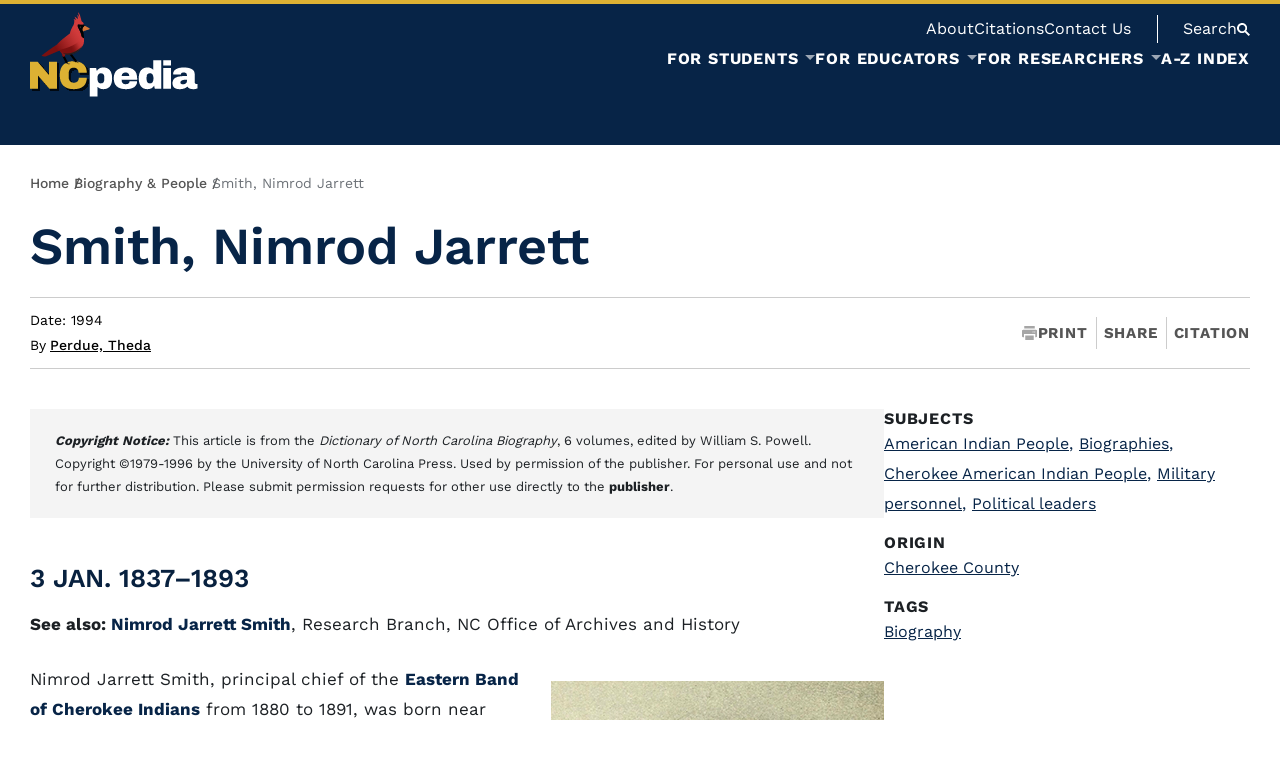

--- FILE ---
content_type: text/html; charset=UTF-8
request_url: https://www.ncpedia.org/biography/smith-nimrod-jarrett
body_size: 170567
content:


<!-- THEME DEBUG -->
<!-- THEME HOOK: 'html' -->
<!-- FILE NAME SUGGESTIONS:
   ▪️ html--node--48031.html.twig
   ▪️ html--node--%.html.twig
   ▪️ html--node.html.twig
   ✅ html.html.twig
-->
<!-- 💡 BEGIN CUSTOM TEMPLATE OUTPUT from 'themes/custom/nmc_drupalbase/templates/layout/html.html.twig' -->
<!DOCTYPE html>
<html lang="en" dir="ltr" prefix="og: https://ogp.me/ns#">
	<head>
		<meta charset="utf-8" />
<noscript><style>form.antibot * :not(.antibot-message) { display: none !important; }</style>
</noscript><meta name="description" content="3 Jan. 1837–1893 See also: Nimrod Jarrett Smith, Research Branch, NC Office of Archives and History A photograph of Nimrod Jarrett Smith published in" />
<link rel="canonical" href="https://www.ncpedia.org/biography/smith-nimrod-jarrett" />
<meta name="Generator" content="Drupal 10 (https://www.drupal.org)" />
<meta name="MobileOptimized" content="width" />
<meta name="HandheldFriendly" content="true" />
<meta name="viewport" content="width=device-width, initial-scale=1.0" />
<script type="application/ld+json">{
    "@context": "https://schema.org",
    "@type": "BreadcrumbList",
    "itemListElement": [
        {
            "@type": "ListItem",
            "position": 1,
            "name": "Home",
            "item": "https://www.ncpedia.org/"
        },
        {
            "@type": "ListItem",
            "position": 2,
            "name": "Biography \u0026 People",
            "item": "https://www.ncpedia.org/biography"
        },
        {
            "@type": "ListItem",
            "position": 3,
            "name": "Smith, Nimrod Jarrett"
        }
    ]
}</script>
<link rel="icon" href="/sites/default/files/favicon_3.png" type="image/png" />

		<meta http-equiv="X-UA-Compatible" content="IE=edge">
		<meta name="viewport" content="width=device-width, initial-scale=1">
		<title>Smith, Nimrod Jarrett | NCpedia</title>
				 <!-- THEME DEBUG -->
<!-- COMPONENT: @nmc/3_components/meta.twig -->
<!-- 💡 BEGIN ⚙️ COMPONENT TEMPLATE OUTPUT from 'themes/custom/nmc_drupalbase/templates/3_components/meta.twig' -->
<meta name="twitter:card" content="summary_large_image" />
<meta name="twitter:title" content="Smith, Nimrod Jarrett">
<meta property="og:type" content="website">
<meta property="og:title" content="Smith, Nimrod Jarrett">
        <meta name="og:image" content="https://www.ncpedia.org/sites/default/files/images_bio/Smith_Nimrod_Jarrett_Archive_org_wagonautsabroadt00doak_0232.jpg"/>
        <meta name="image" property="og:image" content="https://www.ncpedia.org/sites/default/files/images_bio/Smith_Nimrod_Jarrett_Archive_org_wagonautsabroadt00doak_0232.jpg">
        <meta name="twitter:image" content="https://www.ncpedia.org/sites/default/files/images_bio/Smith_Nimrod_Jarrett_Archive_org_wagonautsabroadt00doak_0232.jpg"/>
<!-- END ⚙️ COMPONENT TEMPLATE OUTPUT from 'themes/custom/nmc_drupalbase/templates/3_components/meta.twig' -->
				<link rel="stylesheet" media="all" href="/sites/default/files/css/css_uXVUvgYDoljKscOnLLvvG93xl0kJ0OS93pS8KubV4BE.css?delta=0&amp;language=en&amp;theme=nmc_drupalbase&amp;include=eJxFzFEKgCAQRdENWS4pnjaZMeowo1C7j4jo9144sSn5VYeAZxw43Za5k_oI6blVV0tc3h1g5BO3AJ6sX5xrcgJFUshun_GXeVQZgbPttDq7rFPxj3ED9KMslA" />
<link rel="stylesheet" media="all" href="/sites/default/files/css/css_0Qda2W4hEYy0QS06n3x5zIszEVNqw3jxrx-zSoJfDIw.css?delta=1&amp;language=en&amp;theme=nmc_drupalbase&amp;include=eJxFzFEKgCAQRdENWS4pnjaZMeowo1C7j4jo9144sSn5VYeAZxw43Za5k_oI6blVV0tc3h1g5BO3AJ6sX5xrcgJFUshun_GXeVQZgbPttDq7rFPxj3ED9KMslA" />

		
		 <!-- THEME DEBUG -->
<!-- COMPONENT: @nmc/0_lib/fonts.twig -->
<!-- 💡 BEGIN ⚙️ COMPONENT TEMPLATE OUTPUT from 'themes/custom/nmc_drupalbase/templates/0_lib/fonts.twig' -->
																							<link rel="preload" href="/themes/custom/nmc_drupalbase/fonts/workSans-400.woff2" as="font" type="font/woff2" crossorigin="anonymous">
<link rel="preload" href="/themes/custom/nmc_drupalbase/fonts/workSans-500.woff2" as="font" type="font/woff2" crossorigin="anonymous">
<link rel="preload" href="/themes/custom/nmc_drupalbase/fonts/workSans-600.woff2" as="font" type="font/woff2" crossorigin="anonymous">
<link rel="preload" href="/themes/custom/nmc_drupalbase/fonts/workSans-700.woff2" as="font" type="font/woff2" crossorigin="anonymous">
<style>
@font-face {
	font-family: 'workSans';
	src: url(/themes/custom/nmc_drupalbase/fonts/workSans-400.woff2);
	font-weight: 400;
	font-style: normal;
	font-display: fallback;
}
@font-face {
	font-family: 'workSans';
	src: url(/themes/custom/nmc_drupalbase/fonts/workSans-500.woff2);
	font-weight: 500;
	font-style: normal;
	font-display: fallback;
}
@font-face {
	font-family: 'workSans';
	src: url(/themes/custom/nmc_drupalbase/fonts/workSans-600.woff2);
	font-weight: 600;
	font-style: normal;
	font-display: fallback;
}
@font-face {
	font-family: 'workSans';
	src: url(/themes/custom/nmc_drupalbase/fonts/workSans-700.woff2);
	font-weight: 700;
	font-style: normal;
	font-display: fallback;
}
</style><!-- END ⚙️ COMPONENT TEMPLATE OUTPUT from 'themes/custom/nmc_drupalbase/templates/0_lib/fonts.twig' -->
 
		
		        					<script type="application/json" data-drupal-selector="drupal-settings-json">{"path":{"baseUrl":"\/","pathPrefix":"","currentPath":"node\/48031","currentPathIsAdmin":false,"isFront":false,"currentLanguage":"en"},"pluralDelimiter":"\u0003","gtag":{"tagId":"G-F0RB01QGWD","consentMode":false,"otherIds":[],"events":[],"additionalConfigInfo":[]},"suppressDeprecationErrors":true,"ajaxPageState":{"libraries":"eJx9jMEOwjAMQ3-oNJ80pVuWFqVN1aTA_h7QDiAOXCz72fJexGnAit2LtrBrc7yTaSX48tFu_K-LlksNrMpCiyMDv-Q3R7ziI7S6LtuYHSWhEbBoQrmYH1Iah44DeWDPBucofkicrc8kxTJtwQ5zqvD-eAJQ6Uxl","theme":"nmc_drupalbase","theme_token":null},"ajaxTrustedUrl":[],"user":{"uid":0,"permissionsHash":"009cae52f3d2f6721883a50e17342e99e96668fbb3e06c022a59852aa38138bc"}}</script>
<script src="/sites/default/files/js/js_vD77sf_jUcyBYXvT_twzVVpbjSMWSgz79o6Hy6-2Whk.js?scope=header&amp;delta=0&amp;language=en&amp;theme=nmc_drupalbase&amp;include=eJx1iUsOgCAMBS-EcCTy1FIxhRqLv9vrzsTEzWQmk7Q2HGRaKKTXve3s0v_zNuXiWJWFYgMHfvBtjxmnq2WI47otkB5GgUV7SGftklz5Bo3eMcc"></script>
<script src="https://use.fontawesome.com/releases/v5.13.1/js/all.js" defer crossorigin="anonymous"></script>
<script src="https://use.fontawesome.com/releases/v5.13.1/js/v4-shims.js" defer crossorigin="anonymous"></script>
<script src="/modules/contrib/google_tag/js/gtag.js?t8z4od"></script>

        	</head>
	<body class="">
		
		

<!-- THEME DEBUG -->
<!-- THEME HOOK: 'off_canvas_page_wrapper' -->
<!-- BEGIN OUTPUT from 'core/modules/system/templates/off-canvas-page-wrapper.html.twig' -->
  <div class="dialog-off-canvas-main-canvas" data-off-canvas-main-canvas>
    

<!-- THEME DEBUG -->
<!-- THEME HOOK: 'page' -->
<!-- FILE NAME SUGGESTIONS:
   ▪️ page--node--48031.html.twig
   ▪️ page--node--%.html.twig
   ✅ page--bundle--external-article.html.twig
   ▪️ page--node.html.twig
   ▪️ page.html.twig
-->
<!-- 💡 BEGIN CUSTOM TEMPLATE OUTPUT from 'themes/custom/nmc_drupalbase/templates/pages/page--bundle--external-article.html.twig' -->

            <!-- THEME DEBUG -->
<!-- COMPONENT: @nmc/1_global/skip-links.twig -->
<!-- 💡 BEGIN ⚙️ COMPONENT TEMPLATE OUTPUT from 'themes/custom/nmc_drupalbase/templates/1_global/skip-links.twig' -->
<a href="#main" class="skip-link" role="button">Skip to Main Content</a><!-- END ⚙️ COMPONENT TEMPLATE OUTPUT from 'themes/custom/nmc_drupalbase/templates/1_global/skip-links.twig' -->
         
		<!-- THEME DEBUG -->
<!-- COMPONENT: @nmc/1_global/header.twig -->
<!-- 💡 BEGIN ⚙️ COMPONENT TEMPLATE OUTPUT from 'themes/custom/nmc_drupalbase/templates/1_global/header.twig' -->
<header class="header">
	<div class="boundmax flex">
		<div class="logo">
					<h1 aria-label="NCpedia homepage"><a href="/" rel="home" aria-label="NCpedia homepage link">
				<!-- THEME DEBUG -->
<!-- COMPONENT: @nmc/_svg/logo.svg -->
<!-- 💡 BEGIN ⚙️ COMPONENT TEMPLATE OUTPUT from 'themes/custom/nmc_drupalbase/templates/_svg/logo.svg' -->
<svg width="168" height="85" viewBox="0 0 168 85" fill="none" xmlns="http://www.w3.org/2000/svg" role="img" aria-hidden="true" focusable="false">
<g filter="url(#filter0_d_2539_549)">
<path d="M19.3488 76.7153L7.9843 63.5797V76.7153H0V49.6574H7.58929L18.9538 62.9905V49.6574H26.9381V76.7153H19.3488ZM53.3096 52.1926C55.644 54.1967 56.8096 57.0622 56.8096 60.7856H48.5112C48.5112 59.212 48.0968 57.9687 47.2712 57.0492C46.4456 56.1329 45.2703 55.6732 43.7517 55.6732C41.9936 55.6732 40.705 56.2236 39.8762 57.3244C39.0505 58.4252 38.6361 59.9599 38.6361 61.9253V64.441C38.6361 66.3804 39.0505 67.9086 39.8762 69.0224C40.7018 70.1362 41.9677 70.6931 43.6708 70.6931C45.3739 70.6931 46.6204 70.2592 47.4849 69.3948C48.3494 68.5303 48.7832 67.3096 48.7832 65.7361H56.8064C56.8064 69.4336 55.6731 72.2634 53.4035 74.232C51.1338 76.1973 47.9317 77.1816 43.7874 77.1816C39.1736 77.1816 35.68 76.003 33.3068 73.6427C30.9335 71.2824 29.7485 67.7953 29.7485 63.1815C29.7485 58.5677 30.9335 55.0806 33.3068 52.7203C35.68 50.36 39.1736 49.1815 43.7874 49.1815C47.7989 49.1815 50.9719 50.1852 53.3064 52.1893L53.3096 52.1926Z" fill="#DDB133"/>
</g>
<path class="pedia" d="M79.8529 58.2309C81.3746 60.0667 82.1355 62.7799 82.1355 66.3706C82.1355 69.9613 81.3746 72.6292 79.8529 74.452C78.3311 76.2749 76.1683 77.1847 73.3644 77.1847C70.9523 77.1847 69.0129 76.3979 67.5429 74.8244V84.4599H59.7173V55.945H66.0892L66.7594 58.8946C68.2811 56.612 70.4828 55.4723 73.3677 55.4723C76.2525 55.4723 78.3376 56.3918 79.8561 58.2244L79.8529 58.2309ZM68.3297 62.4788C67.7534 63.2915 67.4652 64.3535 67.4652 65.6648V66.9631C67.4652 68.2744 67.7534 69.3429 68.3297 70.1685C68.906 70.9941 69.7705 71.4085 70.9264 71.4085C73.1799 71.4085 74.3098 70.0584 74.3098 67.3581V65.273C74.3098 62.5986 73.1831 61.2614 70.9264 61.2614C69.7737 61.2614 68.906 61.6694 68.3297 62.4821V62.4788Z" fill="white"/>
<path  class="pedia" d="M104.139 58.1532C106.143 59.9372 107.147 62.6634 107.147 66.335V67.6722H91.5733C91.5733 69.168 91.9068 70.2947 92.577 71.0556C93.2472 71.8165 94.2995 72.1953 95.7436 72.1953C97.0548 72.1953 98.0165 71.9201 98.6349 71.3697C99.25 70.8193 99.5576 70.0843 99.5576 69.168H107.147C107.147 71.6837 106.189 73.6523 104.275 75.0672C102.362 76.4821 99.5673 77.1912 95.899 77.1912C92.046 77.1912 89.0544 76.2943 86.9336 74.4973C84.8097 72.7004 83.7477 69.9807 83.7477 66.3382C83.7477 62.6957 84.7838 60.0732 86.8559 58.2373C88.9281 56.4015 91.7838 55.4853 95.4295 55.4853C99.0752 55.4853 102.135 56.3756 104.142 58.1596L104.139 58.1532ZM91.6122 63.9746H99.2403C99.2403 62.8997 98.9327 62.0482 98.3176 61.4168C97.7024 60.7887 96.8412 60.4714 95.7403 60.4714C93.2764 60.4714 91.9003 61.637 91.6122 63.9714V63.9746Z" fill="white"/>
<path  class="pedia" d="M124.806 76.7153L124.135 73.7657C122.614 76.045 120.412 77.188 117.527 77.188C114.642 77.188 112.557 76.2717 111.039 74.4359C109.517 72.6001 108.756 69.8868 108.756 66.2962C108.756 62.7055 109.517 60.0376 111.039 58.2147C112.56 56.3919 114.723 55.4821 117.527 55.4821C119.913 55.4821 121.853 56.2818 123.349 57.8813V48.2068H131.174V76.7217H124.802L124.806 76.7153ZM116.585 65.3087V67.3938C116.585 70.0681 117.712 71.4053 119.968 71.4053C121.121 71.4053 121.986 71.0006 122.565 70.1847C123.141 69.372 123.43 68.3101 123.43 66.9988V65.7004C123.43 64.3891 123.141 63.3207 122.565 62.4951C121.989 61.6694 121.124 61.255 119.968 61.255C117.712 61.255 116.585 62.6051 116.585 65.3054V65.3087Z" fill="white"/>
<path class="pedia" d="M133.214 53.5104V48.2005H141.039V53.5104H133.214ZM133.214 76.7154V55.9485H141.039V76.7154H133.214Z" fill="white"/>
<path class="pedia" d="M161.729 57.072C163.72 58.134 164.717 59.8597 164.717 62.2427V70.3436C164.717 70.7904 164.821 71.1563 165.031 71.4444C165.242 71.7326 165.556 71.8783 165.973 71.8783H167.388V76.4014C167.311 76.4532 167.107 76.5406 166.78 76.6572C166.453 76.7738 165.986 76.8936 165.384 77.0101C164.782 77.1267 164.086 77.1882 163.299 77.1882C161.777 77.1882 160.528 76.9583 159.543 76.4986C158.559 76.0388 157.886 75.4042 157.516 74.5915C156.519 75.3783 155.405 76.0064 154.175 76.4791C152.942 76.9518 151.501 77.1882 149.849 77.1882C144.973 77.1882 142.535 75.2488 142.535 71.3667C142.535 69.3496 143.079 67.8084 144.167 66.7464C145.255 65.6845 146.822 64.956 148.868 64.5642C150.915 64.1724 153.589 63.9749 156.892 63.9749V62.9518C156.892 62.1391 156.61 61.5239 156.047 61.103C155.483 60.6854 154.755 60.4749 153.864 60.4749C153.052 60.4749 152.349 60.6206 151.76 60.9088C151.17 61.1969 150.876 61.6567 150.876 62.2848V62.4435H143.167C143.141 62.314 143.128 62.1294 143.128 61.8931C143.128 59.9277 144.064 58.3671 145.942 57.2113C147.816 56.0586 150.497 55.4823 153.984 55.4823C157.157 55.4823 159.738 56.0133 161.732 57.0753L161.729 57.072ZM151.954 68.3977C150.892 68.8834 150.361 69.5309 150.361 70.3436C150.361 71.6549 151.251 72.3089 153.035 72.3089C154.059 72.3089 154.955 72.0337 155.729 71.4833C156.503 70.9329 156.888 70.2497 156.888 69.437V67.666C154.661 67.666 153.013 67.9088 151.954 68.3945V68.3977Z" fill="white"/>
<path d="M33.3616 43.9297L36.9199 51.0755" stroke="black" stroke-width="2.13" stroke-miterlimit="10"/>
<path d="M33.9155 50.8877C33.9155 50.8877 37.9401 51.0043 41.1487 51.8623L33.9155 50.8877Z" fill="white"/>
<path d="M33.9155 50.8425C36.3503 50.6968 38.8725 50.9396 41.1487 51.8624C40.0899 51.7555 38.5941 51.5483 37.5289 51.4188C36.3277 51.2634 35.1232 51.1274 33.9155 50.9331V50.8425Z" fill="black"/>
<path d="M52.2737 25.2448C51.529 24.8044 51.2894 23.1014 51.2894 23.1014C50.9689 19.3812 45.4485 12.8215 48.5438 12.5398C49.3015 12.4718 50.6257 12.8863 51.6424 12.8344C52.8695 12.7729 53.8861 12.5851 53.8861 12.5851L53.9833 12.7211C53.8117 12.3099 53.6951 11.8566 53.5494 11.4973C53.3843 11.0925 53.19 10.4677 52.8209 10.1924C52.6104 10.037 52.3547 10.05 52.1442 9.87514C51.5679 9.39272 51.3574 8.41492 51.1632 7.73175C50.5415 5.53008 50.221 3.09529 48.9744 1.12998C48.7057 0.70583 48.3819 0.304349 47.9805 0C48.4855 2.06892 48.9939 4.14108 49.499 6.21001C49.1266 4.92786 48.3722 3.65218 47.3167 2.82332C47.5466 4.27383 47.7765 5.72435 48.0031 7.1781C46.9703 6.16792 45.7399 5.30344 44.4513 4.65589C44.9855 5.72435 45.5198 6.79604 46.054 7.8645C45.2122 7.56339 44.3704 7.26228 43.535 6.94822C44.2409 7.80298 44.4222 8.92324 44.2765 9.99818C44.147 10.963 43.9462 12.1092 43.5415 13.0028C43.3408 13.4431 43.0137 13.8608 42.7741 14.2817C42.159 15.3502 41.5924 16.451 41.1035 17.5842C40.8542 18.1638 40.6243 18.7563 40.4333 19.3585C40.3329 19.6758 40.2422 19.9931 40.1678 20.3169C40.103 20.5986 40.116 20.9806 40.0026 21.2397C39.8796 21.5181 39.6432 21.6379 39.3713 21.8419C38.0373 22.8326 36.7131 23.8396 35.405 24.8627C33.6663 26.2226 31.9471 27.6115 30.2991 29.0815C29.6094 29.6967 28.9295 30.3248 28.2949 30.9918C27.8837 31.4224 27.5632 31.9858 27.1455 32.3905C26.5465 32.97 25.6464 33.3942 24.96 33.8604C23.4156 34.9062 21.8744 35.9649 20.3462 37.0366C18.4716 38.3512 16.6066 39.6786 14.7902 41.0741C14.1071 41.5986 13.4272 42.1329 12.7796 42.7027C12.4008 43.0362 11.9475 43.3988 11.6885 43.8424C12.3328 44.2083 13.194 44.2374 13.8901 44.4835C14.1362 44.5709 14.1654 44.545 14.4568 44.4608C15.1043 44.2698 15.3892 44.5223 16.0238 44.2892C17.837 43.6255 19.7537 42.7901 21.5215 42.0163C23.0174 41.3623 24.5165 40.718 26.022 40.0834C27.0192 39.6625 28.0165 39.248 29.0202 38.8401C29.4637 38.6588 29.603 38.4289 29.8296 38.8724C30.2732 39.7369 30.7621 40.6953 31.5521 41.2846C32.3421 41.8771 32.1187 43.0589 32.3033 43.946C32.4198 44.5094 32.6497 44.7522 33.2519 44.7716C33.5725 44.7813 34.3884 44.7554 34.615 44.4997C34.8481 44.2342 34.9355 43.5413 35.0456 43.2078C35.1654 42.8484 35.2852 42.4858 35.405 42.1264C37.0304 42.3271 38.7108 42.2688 40.3296 42.0616C43.535 41.6537 46.3162 40.4298 48.819 38.3933C50.9786 36.6352 52.7918 34.4529 53.6077 31.7526C54.1969 29.8035 54.2423 27.767 54.0674 25.7434C54.0869 26.1028 54.0933 26.3229 54.0933 26.3229L52.2737 25.2448Z" fill="url(#paint0_linear_2539_549)"/>
<path d="M59.3996 16.3831C58.6679 15.7712 57.7743 15.3243 56.9389 14.8743C56.1813 14.4663 55.3686 14.1134 54.6499 13.6407C54.6499 13.6407 50.6221 16.8849 53.1993 19.5561C53.2123 19.569 53.2252 19.5885 53.235 19.6047C53.2641 19.5496 53.2997 19.4946 53.3548 19.4395C53.8663 18.9085 54.9154 18.724 55.5856 18.5103C56.7673 18.1347 57.9686 17.8142 59.1309 17.3803C59.8303 17.1181 60.0407 16.9173 59.4029 16.3831H59.3996Z" fill="#D67636"/>
<path d="M54.6499 13.6408L53.9862 12.7213C54.1416 13.0936 54.3391 13.4336 54.6499 13.6408Z" fill="#020202"/>
<path d="M53.2061 20.1809C53.3259 20.9515 53.5169 21.7124 53.6432 22.483C53.8148 23.5547 53.9735 24.6458 54.0673 25.7434C53.9896 24.2443 53.7403 20.3007 53.2385 19.6046C53.1511 19.7762 53.1705 19.9575 53.2061 20.1842V20.1809Z" fill="#020202"/>
<path d="M54.6501 13.6406C54.3392 13.4366 54.1385 13.0934 53.9863 12.7211L53.8892 12.5851C53.8892 12.5851 52.8725 12.7729 51.6454 12.8344C50.6288 12.8862 49.3045 12.4686 48.5469 12.5398C45.4516 12.8215 50.972 19.3779 51.2925 23.1013C51.2925 23.1013 51.5353 24.8076 52.2768 25.2447L54.0964 26.3229C54.0964 26.3229 54.0867 26.1027 54.0705 25.7433C53.9766 24.6457 53.818 23.5546 53.6464 22.4829C53.5233 21.7123 53.329 20.9515 53.2093 20.1809C53.1736 19.9542 53.1542 19.7762 53.2416 19.6013C53.2287 19.5851 53.2157 19.5657 53.206 19.5528C50.6288 16.8816 54.6565 13.6374 54.6565 13.6374L54.6501 13.6406Z" fill="#020202"/>
<path d="M36.9202 51.0755C36.9202 51.0755 38.3545 51.9561 39.7241 52.8303L36.9202 51.0755Z" fill="#231F20"/>
<path d="M36.9784 50.9785C37.966 51.4576 38.9146 52.1214 39.7208 52.8369C38.7106 52.3739 37.7264 51.8721 36.8586 51.176L36.9784 50.9785Z" fill="black"/>
<path d="M42.9973 49.3951C42.9973 49.3951 47.0218 49.5117 50.2305 50.3697L42.9973 49.3951Z" fill="white"/>
<path d="M42.9973 49.3498C45.4321 49.2041 47.9543 49.447 50.2305 50.3697C49.1717 50.2629 47.6759 50.0557 46.6106 49.9262C45.4094 49.7708 44.205 49.6348 42.9973 49.4405V49.3498Z" fill="black"/>
<path d="M46.0018 49.5829C46.0018 49.5829 47.4362 50.4635 48.8057 51.3377L46.0018 49.5829Z" fill="#231F20"/>
<path d="M46.0638 49.4858C47.0513 49.965 47.9999 50.6287 48.8061 51.3443C47.796 50.8813 46.8117 50.3794 45.944 49.6833L46.0638 49.4858Z" fill="black"/>
<path opacity="0.42" d="M50.3177 15.5574C50.5859 15.5574 50.8034 15.3399 50.8034 15.0717C50.8034 14.8035 50.5859 14.5861 50.3177 14.5861C50.0495 14.5861 49.832 14.8035 49.832 15.0717C49.832 15.3399 50.0495 15.5574 50.3177 15.5574Z" fill="white"/>
<path d="M39.9861 41.3169L46.3742 49.8063" stroke="black" stroke-width="2.13" stroke-miterlimit="10"/>
<path d="M29.3403 37.9302C29.3403 37.9302 35.6701 45.539 44.2308 41.0676C59.4288 33.1287 51.7391 24.8238 51.7391 24.8238C51.7391 24.8238 50.9361 29.2563 43.5249 33.0089C35.8644 36.8845 29.3403 37.9302 29.3403 37.9302Z" fill="url(#paint1_linear_2539_549)"/>
<path d="M32.8047 40.9512C37.8523 42.6315 44.2437 40.5529 48.4042 37.4835C49.9065 36.3794 51.2858 35.0714 52.7007 33.7633L52.7493 33.8022C51.7682 35.4664 50.58 37.014 49.1618 38.3836C45.2603 42.1524 37.3991 44.8753 32.8047 40.9544V40.9512Z" fill="#231F20"/>
<defs>
<filter id="filter0_d_2539_549" x="0" y="49.1815" width="58.8096" height="30.0001" filterUnits="userSpaceOnUse" color-interpolation-filters="sRGB">
<feFlood flood-opacity="0" result="BackgroundImageFix"/>
<feColorMatrix in="SourceAlpha" type="matrix" values="0 0 0 0 0 0 0 0 0 0 0 0 0 0 0 0 0 0 127 0" result="hardAlpha"/>
<feOffset dx="2" dy="2"/>
<feColorMatrix type="matrix" values="0 0 0 0 0 0 0 0 0 0 0 0 0 0 0 0 0 0 0.75 0"/>
<feBlend mode="normal" in2="BackgroundImageFix" result="effect1_dropShadow_2539_549"/>
<feBlend mode="normal" in="SourceGraphic" in2="effect1_dropShadow_2539_549" result="shape"/>
</filter>
<linearGradient id="paint0_linear_2539_549" x1="57.2955" y1="12.9931" x2="12.2065" y2="44.5839" gradientUnits="userSpaceOnUse">
<stop offset="0.23" stop-color="#D13B3B"/>
<stop offset="0.33" stop-color="#C43434"/>
<stop offset="0.51" stop-color="#A42424"/>
<stop offset="0.71" stop-color="#7B1010"/>
</linearGradient>
<linearGradient id="paint1_linear_2539_549" x1="51.2149" y1="31.3406" x2="29.4655" y2="42.1418" gradientUnits="userSpaceOnUse">
<stop stop-color="#CE3939" stop-opacity="0.02"/>
<stop offset="0.12" stop-color="#B12B2B" stop-opacity="0.37"/>
<stop offset="0.22" stop-color="#991F1F" stop-opacity="0.65"/>
<stop offset="0.32" stop-color="#881616" stop-opacity="0.84"/>
<stop offset="0.42" stop-color="#7E1111" stop-opacity="0.96"/>
<stop offset="0.49" stop-color="#7B1010"/>
<stop offset="0.93" stop-color="#7B1010"/>
<stop offset="1" stop-color="#7B1010"/>
</linearGradient>
</defs>
</svg>
<!-- END ⚙️ COMPONENT TEMPLATE OUTPUT from 'themes/custom/nmc_drupalbase/templates/_svg/logo.svg' -->
			</a></h1>
		
		</div>
		<div id="mobile-nav-btns">
			<button id="mobile-nav-btn" class="nmcnav_mobile-toggle" aria-label="Open Mobile Menu" aria-expanded="false"><!-- THEME DEBUG -->
<!-- COMPONENT: @nmc/_svg/mobile-btn.svg -->
<!-- 💡 BEGIN ⚙️ COMPONENT TEMPLATE OUTPUT from 'themes/custom/nmc_drupalbase/templates/_svg/mobile-btn.svg' -->
<svg xmlns="http://www.w3.org/2000/svg" viewBox="0 0 100 100" role="img" aria-hidden="true" focusable="false">
    <g class="open">
        <rect y="14" width="100" height="18" rx="2"></rect>
        <rect y="47" width="100" height="18" rx="2"></rect>
        <rect y="79" width="100" height="18" rx="2"></rect>
    </g>
<g class="close">
        <rect y="42" x="0" width="100" height="16" rx="0" transform="rotate(45 50 50)"></rect>
        <rect y="42" x="0" width="100" height="16" rx="0" transform="rotate(-45 50 50)"></rect>
    </g>
</svg><!-- END ⚙️ COMPONENT TEMPLATE OUTPUT from 'themes/custom/nmc_drupalbase/templates/_svg/mobile-btn.svg' -->
</button>
			<button class="search" id="mobile-search-btn" aria-label="Open Mobile Search"><!-- THEME DEBUG -->
<!-- COMPONENT: @nmc/_svg/search.svg -->
<!-- 💡 BEGIN ⚙️ COMPONENT TEMPLATE OUTPUT from 'themes/custom/nmc_drupalbase/templates/_svg/search.svg' -->
<svg width="13" height="13" viewBox="0 0 13 13" fill="none" xmlns="http://www.w3.org/2000/svg" role="img" aria-hidden="true" focusable="false">
<path fill-rule="evenodd" clip-rule="evenodd" d="M7.83313 9.27757L11.5556 13L13 11.5556L9.27757 7.83313C9.80258 7.03579 10.1111 6.08169 10.1111 5.05556C10.1111 2.26296 7.84815 0 5.05556 0C2.26296 0 0 2.26296 0 5.05556C0 7.84815 2.26296 10.1111 5.05556 10.1111C6.08169 10.1111 7.03579 9.80258 7.83313 9.27757ZM5.13571 8.34567C6.90848 8.34567 8.34559 6.90856 8.34559 5.13579C8.34559 3.36303 6.90848 1.92592 5.13571 1.92592C3.36294 1.92592 1.92583 3.36303 1.92583 5.13579C1.92583 6.90856 3.36294 8.34567 5.13571 8.34567Z"/>
</svg>
<!-- END ⚙️ COMPONENT TEMPLATE OUTPUT from 'themes/custom/nmc_drupalbase/templates/_svg/search.svg' -->
</button>
		</div>
		<div class="menus-container main-menu-contain f1">
			<div class="menus-head-wrap f1 flex flex-col align-e">
				<div class="top-menu-bar flex align-c">
											<!-- Place this div in your web page where you want your chat widget to appear. -->
						<div class="needs-js">
							chat loading...
						</div>
						<!-- Place this script as near to the end of your BODY as possible. --><script type="text/javascript">
						(function() {
							var x = document.createElement("script"); x.type = "text/javascript"; x.async = true;
							x.src = (document.location.protocol === "https:" ? "https://" : "http://") + "libraryh3lp.com/js/libraryh3lp.js?11976";
							var y = document.getElementsByTagName("script")[0]; y.parentNode.insertBefore(x, y);
						})();
						</script>
										

<!-- THEME DEBUG -->
<!-- THEME HOOK: 'region' -->
<!-- FILE NAME SUGGESTIONS:
   ▪️ region--top-menu.html.twig
   ✅ region.html.twig
-->
<!-- 💡 BEGIN CUSTOM TEMPLATE OUTPUT from 'themes/custom/nmc_drupalbase/templates/layout/region.html.twig' -->
    

<!-- THEME DEBUG -->
<!-- THEME HOOK: 'block' -->
<!-- FILE NAME SUGGESTIONS:
   ▪️ block--system-menu-block:top-navigation--topnavigation.html.twig
   ✅ block--topnavigation.html.twig
   ▪️ block--system-menu-block--top-navigation.html.twig
   ▪️ block--system-menu-block.html.twig
   ▪️ block--system.html.twig
   ▪️ block.html.twig
-->
<!-- 💡 BEGIN CUSTOM TEMPLATE OUTPUT from 'themes/custom/nmc_drupalbase/templates/blocks/block--topnavigation.html.twig' -->
<nav  id="block-topnavigation" class="top-nav after" aria-labelledby="block-topnavigation-menu">
    
    

<!-- THEME DEBUG -->
<!-- THEME HOOK: 'menu__top_navigation' -->
<!-- FILE NAME SUGGESTIONS:
   ▪️ menu--top-navigation.html.twig
   ✅ menu.html.twig
-->
<!-- BEGIN OUTPUT from 'core/modules/system/templates/menu.html.twig' -->

              <ul>
              <li>
        <a href="/about-ncpedia">About</a>
              </li>
          <li>
        <a href="/writing-and-citing-ncpedia-articles">Citations</a>
              </li>
          <li>
        <a href="/contact" data-drupal-link-system-path="node/17389">Contact Us</a>
              </li>
        </ul>
  


<!-- END OUTPUT from 'core/modules/system/templates/menu.html.twig' -->


    
</nav>
<!-- END CUSTOM TEMPLATE OUTPUT from 'themes/custom/nmc_drupalbase/templates/blocks/block--topnavigation.html.twig' -->



<!-- END CUSTOM TEMPLATE OUTPUT from 'themes/custom/nmc_drupalbase/templates/layout/region.html.twig' -->


					<div class="header-search">
						<button type="button" aria-expanded="false" id="head-search" class="search"><span>Search</span><!-- THEME DEBUG -->
<!-- COMPONENT: @nmc/_svg/search.svg -->
<!-- 💡 BEGIN ⚙️ COMPONENT TEMPLATE OUTPUT from 'themes/custom/nmc_drupalbase/templates/_svg/search.svg' -->
<svg width="13" height="13" viewBox="0 0 13 13" fill="none" xmlns="http://www.w3.org/2000/svg" role="img" aria-hidden="true" focusable="false">
<path fill-rule="evenodd" clip-rule="evenodd" d="M7.83313 9.27757L11.5556 13L13 11.5556L9.27757 7.83313C9.80258 7.03579 10.1111 6.08169 10.1111 5.05556C10.1111 2.26296 7.84815 0 5.05556 0C2.26296 0 0 2.26296 0 5.05556C0 7.84815 2.26296 10.1111 5.05556 10.1111C6.08169 10.1111 7.03579 9.80258 7.83313 9.27757ZM5.13571 8.34567C6.90848 8.34567 8.34559 6.90856 8.34559 5.13579C8.34559 3.36303 6.90848 1.92592 5.13571 1.92592C3.36294 1.92592 1.92583 3.36303 1.92583 5.13579C1.92583 6.90856 3.36294 8.34567 5.13571 8.34567Z"/>
</svg>
<!-- END ⚙️ COMPONENT TEMPLATE OUTPUT from 'themes/custom/nmc_drupalbase/templates/_svg/search.svg' -->
</button>
                                                						<!-- THEME DEBUG -->
<!-- COMPONENT: @nmc/3_components/search-overlay.twig -->
<!-- 💡 BEGIN ⚙️ COMPONENT TEMPLATE OUTPUT from 'themes/custom/nmc_drupalbase/templates/3_components/search-overlay.twig' -->
<div id="search-popup" role="dialog" aria-labelledby="search-label" aria-modal="true">
    <div class="mast-form search-overlay-form bound boundwide flex flex-col just-c align-c">
        <span id="search-label" class="sr">Search the site</span>

                    <form class="main-search-form" action="/search">
                <label class="sr" for="main-search-overlay">Search the site</label>
                <input type="search" name="search_api_fulltext" id="main-search-overlay" placeholder="Search over 8,400 articles!" required>
                <button class="main-search-submit" type="submit">Search</button>
            </form>
        
            <h2 class="sr-only" id="searchGlossary">Alphabetical Glossary</h2>
            <nav class="alphabetical-search" aria-labelledby="searchGlossary">
                <ul>
                    <li><a href="/glossary/a">A</a></li>
                    <li><a href="/glossary/b">B</a></li>
                    <li><a href="/glossary/c">C</a></li>
                    <li><a href="/glossary/d">D</a></li>
                    <li><a href="/glossary/e">E</a></li>
                    <li><a href="/glossary/f">F</a></li>
                    <li><a href="/glossary/g">G</a></li>
                    <li><a href="/glossary/h">H</a></li>
                    <li><a href="/glossary/i">I</a></li>
                    <li><a href="/glossary/j">J</a></li>
                    <li><a href="/glossary/k">K</a></li>
                    <li><a href="/glossary/l">L</a></li>
                    <li><a href="/glossary/m">M</a></li>
                    <li><a href="/glossary/n">N</a></li>
                    <li><a href="/glossary/o">O</a></li>
                    <li><a href="/glossary/p">P</a></li>
                    <li><a href="/glossary/q">Q</a></li>
                    <li><a href="/glossary/r">R</a></li>
                    <li><a href="/glossary/s">S</a></li>
                    <li><a href="/glossary/t">T</a></li>
                    <li><a href="/glossary/u">U</a></li>
                    <li><a href="/glossary/v">V</a></li>
                    <li><a href="/glossary/w">W</a></li>
                    <li><a href="/glossary/x">X</a></li>
                    <li><a href="/glossary/y">Y</a></li>
                    <li><a href="/glossary/z">Z</a></li>
                    <li><a href="/glossary">All</a></li>
                </ul>
                <a class="mobile-link" href="/glossary">A-Z Index <!-- THEME DEBUG -->
<!-- COMPONENT: @nmc/_svg/button-arrow.svg -->
<!-- 💡 BEGIN ⚙️ COMPONENT TEMPLATE OUTPUT from 'themes/custom/nmc_drupalbase/templates/_svg/button-arrow.svg' -->
<svg width="15" height="12" viewBox="0 0 15 12" fill="none" xmlns="http://www.w3.org/2000/svg" aria-hidden="true" focusable="false">
<path fill-rule="evenodd" clip-rule="evenodd" d="M11.8073 6.44955H0.298828V4.81822H11.8073L8.14265 1.15352L9.29618 0L14.9301 5.63388L9.29618 11.2678L8.14265 10.1142L11.8073 6.44955Z"/>
</svg>
<!-- END ⚙️ COMPONENT TEMPLATE OUTPUT from 'themes/custom/nmc_drupalbase/templates/_svg/button-arrow.svg' -->
</a>
            </nav>
    </div>
    <button id="close-search-overlay" type="button"><span class="sr">Close Search Overlay</span><!-- THEME DEBUG -->
<!-- COMPONENT: @nmc/_svg/close-btn.svg -->
<!-- 💡 BEGIN ⚙️ COMPONENT TEMPLATE OUTPUT from 'themes/custom/nmc_drupalbase/templates/_svg/close-btn.svg' -->
<svg width="47" height="47" viewBox="0 0 47 47" fill="none" xmlns="http://www.w3.org/2000/svg" role="img" aria-hidden="true" focusable="false">
<path fill-rule="evenodd" clip-rule="evenodd" d="M23.3345 17.6777L5.65685 0L0 5.65685L17.6777 23.3345L1.44243e-05 41.0122L5.65687 46.6691L23.3345 28.9914L41.0122 46.669L46.669 41.0122L28.9914 23.3345L46.6691 5.65686L41.0122 6.19888e-06L23.3345 17.6777Z"/>
</svg>
<!-- END ⚙️ COMPONENT TEMPLATE OUTPUT from 'themes/custom/nmc_drupalbase/templates/_svg/close-btn.svg' -->
</button>
</div>
<!-- END ⚙️ COMPONENT TEMPLATE OUTPUT from 'themes/custom/nmc_drupalbase/templates/3_components/search-overlay.twig' -->
                                                					</div>
				</div>
				<div class="bottom-menu-bar">

<!-- THEME DEBUG -->
<!-- THEME HOOK: 'region' -->
<!-- FILE NAME SUGGESTIONS:
   ▪️ region--main-menu.html.twig
   ✅ region.html.twig
-->
<!-- 💡 BEGIN CUSTOM TEMPLATE OUTPUT from 'themes/custom/nmc_drupalbase/templates/layout/region.html.twig' -->
    

<!-- THEME DEBUG -->
<!-- THEME HOOK: 'block' -->
<!-- FILE NAME SUGGESTIONS:
   ▪️ block--system-menu-block:main--mainnavigation.html.twig
   ✅ block--mainnavigation.html.twig
   ▪️ block--system-menu-block--main.html.twig
   ▪️ block--system-menu-block.html.twig
   ▪️ block--system.html.twig
   ▪️ block.html.twig
-->
<!-- 💡 BEGIN CUSTOM TEMPLATE OUTPUT from 'themes/custom/nmc_drupalbase/templates/blocks/block--mainnavigation.html.twig' -->
<nav  id="block-mainnavigation" class="main-nav" aria-labelledby="block-mainnavigation-menu">
    
    

<!-- THEME DEBUG -->
<!-- THEME HOOK: 'menu' -->
<!-- FILE NAME SUGGESTIONS:
   ▪️ menu--extras--main--main-menu.html.twig
   ✅ menu--extras--main.html.twig
   ▪️ menu--extras.html.twig
   ▪️ menu--main.html.twig
   ▪️ menu.html.twig
-->
<!-- 💡 BEGIN CUSTOM TEMPLATE OUTPUT from 'themes/custom/nmc_drupalbase/templates/menus/menu--extras--main.html.twig' -->


<ul data-region="main_menu" class="menu menu--level-0">
                    
                        
       
        

    <li class="menu__item col- menu-item--expanded menu__item--has-children">
                  <button class="drop-btn" aria-expanded="false" type="button">For Students</button>
                                        

<!-- THEME DEBUG -->
<!-- THEME HOOK: 'menu_link_content' -->
<!-- FILE NAME SUGGESTIONS:
   ▪️ menu-link-content--main--1--default.html.twig
   ▪️ menu-link-content--main--1.html.twig
   ▪️ menu-link-content--main--menu-level-0--default.html.twig
   ✅ menu-link-content--main--menu-level-0.html.twig
   ▪️ menu-link-content--menu-level-0.html.twig
   ▪️ menu-link-content--main--default.html.twig
   ▪️ menu-link-content--main.html.twig
   ▪️ menu-link-content--default.html.twig
   ▪️ menu-link-content.html.twig
-->
<!-- 💡 BEGIN CUSTOM TEMPLATE OUTPUT from 'themes/custom/nmc_drupalbase/templates/menus/menu-link-content--main--menu-level-0.html.twig' -->

  
  <div class="menu_link_content menu-link-contentmain view-mode-default menu-dropdown menu-dropdown-0 menu-type-default">
  <div class="mega-wrapper flex">
    <div class="left-drop">
        <span class="drop-title">For<br> Students</span>
                
            </div>
    <div class="right-drop f1">
        

<!-- THEME DEBUG -->
<!-- THEME HOOK: 'menu_levels' -->
<!-- FILE NAME SUGGESTIONS:
   ▪️ menu-levels--main--level-1.html.twig
   ▪️ menu-levels--main.html.twig
   ▪️ menu-levels--level-1.html.twig
   ✅ menu-levels.html.twig
-->
<!-- 💡 BEGIN CUSTOM TEMPLATE OUTPUT from 'themes/custom/nmc_drupalbase/templates/menus/menu-levels.html.twig' -->
<!-- THEME DEBUG -->
<!-- COMPONENT: @nmc/menus/menu-levels.html.twig -->
<!-- 💡 BEGIN ⚙️ COMPONENT TEMPLATE OUTPUT from 'themes/custom/nmc_drupalbase/templates/menus/menu-levels.html.twig' -->

<ul class="menu menu--level-1">
                    
                        
       
        

    <li class="menu__item col-default menu-item--expanded menu__item--has-children">
                <span class="heading-item">Explore</span>
                                        

<!-- THEME DEBUG -->
<!-- THEME HOOK: 'menu_link_content' -->
<!-- FILE NAME SUGGESTIONS:
   ▪️ menu-link-content--main--15--default.html.twig
   ▪️ menu-link-content--main--15.html.twig
   ▪️ menu-link-content--main--menu-level-1--default.html.twig
   ▪️ menu-link-content--main--menu-level-1.html.twig
   ▪️ menu-link-content--menu-level-1.html.twig
   ▪️ menu-link-content--main--default.html.twig
   ✅ menu-link-content--main.html.twig
   ▪️ menu-link-content--default.html.twig
   ▪️ menu-link-content.html.twig
-->
<!-- 💡 BEGIN CUSTOM TEMPLATE OUTPUT from 'themes/custom/nmc_drupalbase/templates/menus/menu-link-content--main.html.twig' -->

  
  
  <div class="menu_link_content menu-link-contentmain view-mode-default menu-dropdown col-default menu-dropdown-1 menu-type-default">
              

<!-- THEME DEBUG -->
<!-- THEME HOOK: 'menu_levels' -->
<!-- FILE NAME SUGGESTIONS:
   ▪️ menu-levels--main--level-2.html.twig
   ▪️ menu-levels--main.html.twig
   ▪️ menu-levels--level-2.html.twig
   ✅ menu-levels.html.twig
-->
<!-- 💡 BEGIN CUSTOM TEMPLATE OUTPUT from 'themes/custom/nmc_drupalbase/templates/menus/menu-levels.html.twig' -->
<!-- THEME DEBUG -->
<!-- COMPONENT: @nmc/menus/menu-levels.html.twig -->
<!-- 💡 BEGIN ⚙️ COMPONENT TEMPLATE OUTPUT from 'themes/custom/nmc_drupalbase/templates/menus/menu-levels.html.twig' -->

<ul class="menu menu--level-2">
                      
                        
       
        

    <li class="menu__item col-">
                    <a href="/writing-and-citing-ncpedia-articles">Citations</a>
                                        

<!-- THEME DEBUG -->
<!-- THEME HOOK: 'menu_link_content' -->
<!-- FILE NAME SUGGESTIONS:
   ▪️ menu-link-content--main--16--default.html.twig
   ▪️ menu-link-content--main--16.html.twig
   ▪️ menu-link-content--main--menu-level-2--default.html.twig
   ▪️ menu-link-content--main--menu-level-2.html.twig
   ▪️ menu-link-content--menu-level-2.html.twig
   ▪️ menu-link-content--main--default.html.twig
   ✅ menu-link-content--main.html.twig
   ▪️ menu-link-content--default.html.twig
   ▪️ menu-link-content.html.twig
-->
<!-- 💡 BEGIN CUSTOM TEMPLATE OUTPUT from 'themes/custom/nmc_drupalbase/templates/menus/menu-link-content--main.html.twig' -->

  
  
  <div class="menu_link_content menu-link-contentmain view-mode-default menu-dropdown col- menu-dropdown-2 menu-type-default">
              
      </div>



<!-- END CUSTOM TEMPLATE OUTPUT from 'themes/custom/nmc_drupalbase/templates/menus/menu-link-content--main.html.twig' -->


                  </li>
                              
                        
       
        

    <li class="menu__item col-">
                    <a href="/symbols" data-drupal-link-system-path="node/53630">State Symbols</a>
                                        

<!-- THEME DEBUG -->
<!-- THEME HOOK: 'menu_link_content' -->
<!-- FILE NAME SUGGESTIONS:
   ▪️ menu-link-content--main--17--default.html.twig
   ▪️ menu-link-content--main--17.html.twig
   ▪️ menu-link-content--main--menu-level-2--default.html.twig
   ▪️ menu-link-content--main--menu-level-2.html.twig
   ▪️ menu-link-content--menu-level-2.html.twig
   ▪️ menu-link-content--main--default.html.twig
   ✅ menu-link-content--main.html.twig
   ▪️ menu-link-content--default.html.twig
   ▪️ menu-link-content.html.twig
-->
<!-- 💡 BEGIN CUSTOM TEMPLATE OUTPUT from 'themes/custom/nmc_drupalbase/templates/menus/menu-link-content--main.html.twig' -->

  
  
  <div class="menu_link_content menu-link-contentmain view-mode-default menu-dropdown col- menu-dropdown-2 menu-type-default">
              
      </div>



<!-- END CUSTOM TEMPLATE OUTPUT from 'themes/custom/nmc_drupalbase/templates/menus/menu-link-content--main.html.twig' -->


                  </li>
                              
                        
       
        

    <li class="menu__item col-">
                    <a href="/about" data-drupal-link-system-path="node/17388">About NCpedia</a>
                                        

<!-- THEME DEBUG -->
<!-- THEME HOOK: 'menu_link_content' -->
<!-- FILE NAME SUGGESTIONS:
   ▪️ menu-link-content--main--18--default.html.twig
   ▪️ menu-link-content--main--18.html.twig
   ▪️ menu-link-content--main--menu-level-2--default.html.twig
   ▪️ menu-link-content--main--menu-level-2.html.twig
   ▪️ menu-link-content--menu-level-2.html.twig
   ▪️ menu-link-content--main--default.html.twig
   ✅ menu-link-content--main.html.twig
   ▪️ menu-link-content--default.html.twig
   ▪️ menu-link-content.html.twig
-->
<!-- 💡 BEGIN CUSTOM TEMPLATE OUTPUT from 'themes/custom/nmc_drupalbase/templates/menus/menu-link-content--main.html.twig' -->

  
  
  <div class="menu_link_content menu-link-contentmain view-mode-default menu-dropdown col- menu-dropdown-2 menu-type-default">
              
      </div>



<!-- END CUSTOM TEMPLATE OUTPUT from 'themes/custom/nmc_drupalbase/templates/menus/menu-link-content--main.html.twig' -->


                  </li>
        </ul>


<!-- END ⚙️ COMPONENT TEMPLATE OUTPUT from 'themes/custom/nmc_drupalbase/templates/menus/menu-levels.html.twig' -->

<!-- END CUSTOM TEMPLATE OUTPUT from 'themes/custom/nmc_drupalbase/templates/menus/menu-levels.html.twig' -->


      </div>



<!-- END CUSTOM TEMPLATE OUTPUT from 'themes/custom/nmc_drupalbase/templates/menus/menu-link-content--main.html.twig' -->


                  </li>
                            
                        
       
        

    <li class="menu__item col-three menu-item--expanded menu__item--has-children">
                <span class="heading-item">Browse By Topic</span>
                                        

<!-- THEME DEBUG -->
<!-- THEME HOOK: 'menu_link_content' -->
<!-- FILE NAME SUGGESTIONS:
   ▪️ menu-link-content--main--19--default.html.twig
   ▪️ menu-link-content--main--19.html.twig
   ▪️ menu-link-content--main--menu-level-1--default.html.twig
   ▪️ menu-link-content--main--menu-level-1.html.twig
   ▪️ menu-link-content--menu-level-1.html.twig
   ▪️ menu-link-content--main--default.html.twig
   ✅ menu-link-content--main.html.twig
   ▪️ menu-link-content--default.html.twig
   ▪️ menu-link-content.html.twig
-->
<!-- 💡 BEGIN CUSTOM TEMPLATE OUTPUT from 'themes/custom/nmc_drupalbase/templates/menus/menu-link-content--main.html.twig' -->

  
  
  <div class="menu_link_content menu-link-contentmain view-mode-default menu-dropdown col-three menu-dropdown-1 menu-type-default">
              

<!-- THEME DEBUG -->
<!-- THEME HOOK: 'menu_levels' -->
<!-- FILE NAME SUGGESTIONS:
   ▪️ menu-levels--main--level-2.html.twig
   ▪️ menu-levels--main.html.twig
   ▪️ menu-levels--level-2.html.twig
   ✅ menu-levels.html.twig
-->
<!-- 💡 BEGIN CUSTOM TEMPLATE OUTPUT from 'themes/custom/nmc_drupalbase/templates/menus/menu-levels.html.twig' -->
<!-- THEME DEBUG -->
<!-- COMPONENT: @nmc/menus/menu-levels.html.twig -->
<!-- 💡 BEGIN ⚙️ COMPONENT TEMPLATE OUTPUT from 'themes/custom/nmc_drupalbase/templates/menus/menu-levels.html.twig' -->

<ul class="menu menu--level-2">
                      
                        
       
        

    <li class="menu__item col-">
                    <a href="/about/quickfacts" data-drupal-link-system-path="node/53427">Get NC Quick Facts!</a>
                                        

<!-- THEME DEBUG -->
<!-- THEME HOOK: 'menu_link_content' -->
<!-- FILE NAME SUGGESTIONS:
   ▪️ menu-link-content--main--20--default.html.twig
   ▪️ menu-link-content--main--20.html.twig
   ▪️ menu-link-content--main--menu-level-2--default.html.twig
   ▪️ menu-link-content--main--menu-level-2.html.twig
   ▪️ menu-link-content--menu-level-2.html.twig
   ▪️ menu-link-content--main--default.html.twig
   ✅ menu-link-content--main.html.twig
   ▪️ menu-link-content--default.html.twig
   ▪️ menu-link-content.html.twig
-->
<!-- 💡 BEGIN CUSTOM TEMPLATE OUTPUT from 'themes/custom/nmc_drupalbase/templates/menus/menu-link-content--main.html.twig' -->

  
  
  <div class="menu_link_content menu-link-contentmain view-mode-default menu-dropdown col- menu-dropdown-2 menu-type-default">
              
      </div>



<!-- END CUSTOM TEMPLATE OUTPUT from 'themes/custom/nmc_drupalbase/templates/menus/menu-link-content--main.html.twig' -->


                  </li>
                              
                        
       
        

    <li class="menu__item col-">
                    <a href="/es/libro-de-hechos-de-el-viejo-estado-del-norte">Historia de N.C. en Español</a>
                                        

<!-- THEME DEBUG -->
<!-- THEME HOOK: 'menu_link_content' -->
<!-- FILE NAME SUGGESTIONS:
   ▪️ menu-link-content--main--25--default.html.twig
   ▪️ menu-link-content--main--25.html.twig
   ▪️ menu-link-content--main--menu-level-2--default.html.twig
   ▪️ menu-link-content--main--menu-level-2.html.twig
   ▪️ menu-link-content--menu-level-2.html.twig
   ▪️ menu-link-content--main--default.html.twig
   ✅ menu-link-content--main.html.twig
   ▪️ menu-link-content--default.html.twig
   ▪️ menu-link-content.html.twig
-->
<!-- 💡 BEGIN CUSTOM TEMPLATE OUTPUT from 'themes/custom/nmc_drupalbase/templates/menus/menu-link-content--main.html.twig' -->

  
  
  <div class="menu_link_content menu-link-contentmain view-mode-default menu-dropdown col- menu-dropdown-2 menu-type-default">
              
      </div>



<!-- END CUSTOM TEMPLATE OUTPUT from 'themes/custom/nmc_drupalbase/templates/menus/menu-link-content--main.html.twig' -->


                  </li>
                              
                        
       
        

    <li class="menu__item col-">
                    <a href="/recorded-ncpedia-entries" data-drupal-link-system-path="node/53727">Recorded NCpedia Entries</a>
                                        

<!-- THEME DEBUG -->
<!-- THEME HOOK: 'menu_link_content' -->
<!-- FILE NAME SUGGESTIONS:
   ▪️ menu-link-content--main--21--default.html.twig
   ▪️ menu-link-content--main--21.html.twig
   ▪️ menu-link-content--main--menu-level-2--default.html.twig
   ▪️ menu-link-content--main--menu-level-2.html.twig
   ▪️ menu-link-content--menu-level-2.html.twig
   ▪️ menu-link-content--main--default.html.twig
   ✅ menu-link-content--main.html.twig
   ▪️ menu-link-content--default.html.twig
   ▪️ menu-link-content.html.twig
-->
<!-- 💡 BEGIN CUSTOM TEMPLATE OUTPUT from 'themes/custom/nmc_drupalbase/templates/menus/menu-link-content--main.html.twig' -->

  
  
  <div class="menu_link_content menu-link-contentmain view-mode-default menu-dropdown col- menu-dropdown-2 menu-type-default">
              
      </div>



<!-- END CUSTOM TEMPLATE OUTPUT from 'themes/custom/nmc_drupalbase/templates/menus/menu-link-content--main.html.twig' -->


                  </li>
                              
                        
       
        

    <li class="menu__item col-">
                    <a href="/north-carolina-history-student-collection">NCpedia Student Collection</a>
                                        

<!-- THEME DEBUG -->
<!-- THEME HOOK: 'menu_link_content' -->
<!-- FILE NAME SUGGESTIONS:
   ▪️ menu-link-content--main--22--default.html.twig
   ▪️ menu-link-content--main--22.html.twig
   ▪️ menu-link-content--main--menu-level-2--default.html.twig
   ▪️ menu-link-content--main--menu-level-2.html.twig
   ▪️ menu-link-content--menu-level-2.html.twig
   ▪️ menu-link-content--main--default.html.twig
   ✅ menu-link-content--main.html.twig
   ▪️ menu-link-content--default.html.twig
   ▪️ menu-link-content.html.twig
-->
<!-- 💡 BEGIN CUSTOM TEMPLATE OUTPUT from 'themes/custom/nmc_drupalbase/templates/menus/menu-link-content--main.html.twig' -->

  
  
  <div class="menu_link_content menu-link-contentmain view-mode-default menu-dropdown col- menu-dropdown-2 menu-type-default">
              
      </div>



<!-- END CUSTOM TEMPLATE OUTPUT from 'themes/custom/nmc_drupalbase/templates/menus/menu-link-content--main.html.twig' -->


                  </li>
                              
                        
       
        

    <li class="menu__item col-">
                    <a href="/symbols" data-drupal-link-system-path="node/53630">State Symbols &amp; Adoptions</a>
                                        

<!-- THEME DEBUG -->
<!-- THEME HOOK: 'menu_link_content' -->
<!-- FILE NAME SUGGESTIONS:
   ▪️ menu-link-content--main--23--default.html.twig
   ▪️ menu-link-content--main--23.html.twig
   ▪️ menu-link-content--main--menu-level-2--default.html.twig
   ▪️ menu-link-content--main--menu-level-2.html.twig
   ▪️ menu-link-content--menu-level-2.html.twig
   ▪️ menu-link-content--main--default.html.twig
   ✅ menu-link-content--main.html.twig
   ▪️ menu-link-content--default.html.twig
   ▪️ menu-link-content.html.twig
-->
<!-- 💡 BEGIN CUSTOM TEMPLATE OUTPUT from 'themes/custom/nmc_drupalbase/templates/menus/menu-link-content--main.html.twig' -->

  
  
  <div class="menu_link_content menu-link-contentmain view-mode-default menu-dropdown col- menu-dropdown-2 menu-type-default">
              
      </div>



<!-- END CUSTOM TEMPLATE OUTPUT from 'themes/custom/nmc_drupalbase/templates/menus/menu-link-content--main.html.twig' -->


                  </li>
                              
                        
       
        

    <li class="menu__item col-">
                    <a href="/anchor/daily-life-and-work" data-drupal-link-system-path="node/32564">Daily Life &amp; Social History</a>
                                        

<!-- THEME DEBUG -->
<!-- THEME HOOK: 'menu_link_content' -->
<!-- FILE NAME SUGGESTIONS:
   ▪️ menu-link-content--main--24--default.html.twig
   ▪️ menu-link-content--main--24.html.twig
   ▪️ menu-link-content--main--menu-level-2--default.html.twig
   ▪️ menu-link-content--main--menu-level-2.html.twig
   ▪️ menu-link-content--menu-level-2.html.twig
   ▪️ menu-link-content--main--default.html.twig
   ✅ menu-link-content--main.html.twig
   ▪️ menu-link-content--default.html.twig
   ▪️ menu-link-content.html.twig
-->
<!-- 💡 BEGIN CUSTOM TEMPLATE OUTPUT from 'themes/custom/nmc_drupalbase/templates/menus/menu-link-content--main.html.twig' -->

  
  
  <div class="menu_link_content menu-link-contentmain view-mode-default menu-dropdown col- menu-dropdown-2 menu-type-default">
              
      </div>



<!-- END CUSTOM TEMPLATE OUTPUT from 'themes/custom/nmc_drupalbase/templates/menus/menu-link-content--main.html.twig' -->


                  </li>
                              
                        
       
        

    <li class="menu__item col-default">
                    <a href="/my-nc-from-a-z" data-drupal-link-system-path="node/53168">My N.C. from A to Z</a>
                                        

<!-- THEME DEBUG -->
<!-- THEME HOOK: 'menu_link_content' -->
<!-- FILE NAME SUGGESTIONS:
   ▪️ menu-link-content--main--27--default.html.twig
   ▪️ menu-link-content--main--27.html.twig
   ▪️ menu-link-content--main--menu-level-2--default.html.twig
   ▪️ menu-link-content--main--menu-level-2.html.twig
   ▪️ menu-link-content--menu-level-2.html.twig
   ▪️ menu-link-content--main--default.html.twig
   ✅ menu-link-content--main.html.twig
   ▪️ menu-link-content--default.html.twig
   ▪️ menu-link-content.html.twig
-->
<!-- 💡 BEGIN CUSTOM TEMPLATE OUTPUT from 'themes/custom/nmc_drupalbase/templates/menus/menu-link-content--main.html.twig' -->

  
  
  <div class="menu_link_content menu-link-contentmain view-mode-default menu-dropdown col-default menu-dropdown-2 menu-type-default">
              
      </div>



<!-- END CUSTOM TEMPLATE OUTPUT from 'themes/custom/nmc_drupalbase/templates/menus/menu-link-content--main.html.twig' -->


                  </li>
                              
                        
       
        

    <li class="menu__item col-">
                    <a href="/biography" data-drupal-link-system-path="node/53809">Biographies</a>
                                        

<!-- THEME DEBUG -->
<!-- THEME HOOK: 'menu_link_content' -->
<!-- FILE NAME SUGGESTIONS:
   ▪️ menu-link-content--main--26--default.html.twig
   ▪️ menu-link-content--main--26.html.twig
   ▪️ menu-link-content--main--menu-level-2--default.html.twig
   ▪️ menu-link-content--main--menu-level-2.html.twig
   ▪️ menu-link-content--menu-level-2.html.twig
   ▪️ menu-link-content--main--default.html.twig
   ✅ menu-link-content--main.html.twig
   ▪️ menu-link-content--default.html.twig
   ▪️ menu-link-content.html.twig
-->
<!-- 💡 BEGIN CUSTOM TEMPLATE OUTPUT from 'themes/custom/nmc_drupalbase/templates/menus/menu-link-content--main.html.twig' -->

  
  
  <div class="menu_link_content menu-link-contentmain view-mode-default menu-dropdown col- menu-dropdown-2 menu-type-default">
              
      </div>



<!-- END CUSTOM TEMPLATE OUTPUT from 'themes/custom/nmc_drupalbase/templates/menus/menu-link-content--main.html.twig' -->


                  </li>
                              
                        
       
        

    <li class="menu__item col-default">
                    <a href="/geography/counties" data-drupal-link-system-path="node/53631">Counties</a>
                                        

<!-- THEME DEBUG -->
<!-- THEME HOOK: 'menu_link_content' -->
<!-- FILE NAME SUGGESTIONS:
   ▪️ menu-link-content--main--28--default.html.twig
   ▪️ menu-link-content--main--28.html.twig
   ▪️ menu-link-content--main--menu-level-2--default.html.twig
   ▪️ menu-link-content--main--menu-level-2.html.twig
   ▪️ menu-link-content--menu-level-2.html.twig
   ▪️ menu-link-content--main--default.html.twig
   ✅ menu-link-content--main.html.twig
   ▪️ menu-link-content--default.html.twig
   ▪️ menu-link-content.html.twig
-->
<!-- 💡 BEGIN CUSTOM TEMPLATE OUTPUT from 'themes/custom/nmc_drupalbase/templates/menus/menu-link-content--main.html.twig' -->

  
  
  <div class="menu_link_content menu-link-contentmain view-mode-default menu-dropdown col-default menu-dropdown-2 menu-type-default">
              
      </div>



<!-- END CUSTOM TEMPLATE OUTPUT from 'themes/custom/nmc_drupalbase/templates/menus/menu-link-content--main.html.twig' -->


                  </li>
                              
                                    
       
        

    <li class="menu__item col-default  underlined-link">
                    <a href="/popular-north-carolina-topics" data-drupal-link-system-path="node/53378">View All Topics</a>
                                        

<!-- THEME DEBUG -->
<!-- THEME HOOK: 'menu_link_content' -->
<!-- FILE NAME SUGGESTIONS:
   ▪️ menu-link-content--main--29--default.html.twig
   ▪️ menu-link-content--main--29.html.twig
   ▪️ menu-link-content--main--menu-level-2--default.html.twig
   ▪️ menu-link-content--main--menu-level-2.html.twig
   ▪️ menu-link-content--menu-level-2.html.twig
   ▪️ menu-link-content--main--default.html.twig
   ✅ menu-link-content--main.html.twig
   ▪️ menu-link-content--default.html.twig
   ▪️ menu-link-content.html.twig
-->
<!-- 💡 BEGIN CUSTOM TEMPLATE OUTPUT from 'themes/custom/nmc_drupalbase/templates/menus/menu-link-content--main.html.twig' -->

  
  
  <div class="menu_link_content menu-link-contentmain view-mode-default menu-dropdown col-default menu-dropdown-2 menu-type-default">
              
      </div>



<!-- END CUSTOM TEMPLATE OUTPUT from 'themes/custom/nmc_drupalbase/templates/menus/menu-link-content--main.html.twig' -->


                  </li>
        </ul>


<!-- END ⚙️ COMPONENT TEMPLATE OUTPUT from 'themes/custom/nmc_drupalbase/templates/menus/menu-levels.html.twig' -->

<!-- END CUSTOM TEMPLATE OUTPUT from 'themes/custom/nmc_drupalbase/templates/menus/menu-levels.html.twig' -->


      </div>



<!-- END CUSTOM TEMPLATE OUTPUT from 'themes/custom/nmc_drupalbase/templates/menus/menu-link-content--main.html.twig' -->


                  </li>
        </ul>


<!-- END ⚙️ COMPONENT TEMPLATE OUTPUT from 'themes/custom/nmc_drupalbase/templates/menus/menu-levels.html.twig' -->

<!-- END CUSTOM TEMPLATE OUTPUT from 'themes/custom/nmc_drupalbase/templates/menus/menu-levels.html.twig' -->


    </div>
  </div>


  </div>



<!-- END CUSTOM TEMPLATE OUTPUT from 'themes/custom/nmc_drupalbase/templates/menus/menu-link-content--main--menu-level-0.html.twig' -->


                  </li>
                            
                                    
       
        

    <li class="menu__item col-  underlined-link menu-item--expanded menu__item--has-children">
                  <button target="_blank" class="drop-btn" aria-expanded="false" type="button">For Educators</button>
                                        

<!-- THEME DEBUG -->
<!-- THEME HOOK: 'menu_link_content' -->
<!-- FILE NAME SUGGESTIONS:
   ▪️ menu-link-content--main--2--default.html.twig
   ▪️ menu-link-content--main--2.html.twig
   ▪️ menu-link-content--main--menu-level-0--default.html.twig
   ✅ menu-link-content--main--menu-level-0.html.twig
   ▪️ menu-link-content--menu-level-0.html.twig
   ▪️ menu-link-content--main--default.html.twig
   ▪️ menu-link-content--main.html.twig
   ▪️ menu-link-content--default.html.twig
   ▪️ menu-link-content.html.twig
-->
<!-- 💡 BEGIN CUSTOM TEMPLATE OUTPUT from 'themes/custom/nmc_drupalbase/templates/menus/menu-link-content--main--menu-level-0.html.twig' -->

  
  <div class="menu_link_content menu-link-contentmain view-mode-default menu-dropdown menu-dropdown-0 menu-type-default">
  <div class="mega-wrapper flex">
    <div class="left-drop">
        <span class="drop-title">For<br>Educators</span>
                

<!-- THEME DEBUG -->
<!-- THEME HOOK: 'field' -->
<!-- FILE NAME SUGGESTIONS:
   ▪️ field--menu-link-content--field-mega-menu-link--main.html.twig
   ▪️ field--menu-link-content--field-mega-menu-link.html.twig
   ▪️ field--menu-link-content--main.html.twig
   ✅ field--field-mega-menu-link.html.twig
   ▪️ field--link.html.twig
   ▪️ field.html.twig
-->
<!-- 💡 BEGIN CUSTOM TEMPLATE OUTPUT from 'themes/custom/nmc_drupalbase/templates/fields/field--field-mega-menu-link.html.twig' -->
    <div class="mega-link">
    <a class="minimal-link flex align-c" href="/educator-resources">Educator Resources<!-- THEME DEBUG -->
<!-- COMPONENT: @nmc/_svg/button-arrow.svg -->
<!-- 💡 BEGIN ⚙️ COMPONENT TEMPLATE OUTPUT from 'themes/custom/nmc_drupalbase/templates/_svg/button-arrow.svg' -->
<svg width="15" height="12" viewBox="0 0 15 12" fill="none" xmlns="http://www.w3.org/2000/svg" aria-hidden="true" focusable="false">
<path fill-rule="evenodd" clip-rule="evenodd" d="M11.8073 6.44955H0.298828V4.81822H11.8073L8.14265 1.15352L9.29618 0L14.9301 5.63388L9.29618 11.2678L8.14265 10.1142L11.8073 6.44955Z"/>
</svg>
<!-- END ⚙️ COMPONENT TEMPLATE OUTPUT from 'themes/custom/nmc_drupalbase/templates/_svg/button-arrow.svg' -->
</a>
    </div>

<!-- END CUSTOM TEMPLATE OUTPUT from 'themes/custom/nmc_drupalbase/templates/fields/field--field-mega-menu-link.html.twig' -->


            </div>
    <div class="right-drop f1">
        

<!-- THEME DEBUG -->
<!-- THEME HOOK: 'menu_levels' -->
<!-- FILE NAME SUGGESTIONS:
   ▪️ menu-levels--main--level-1.html.twig
   ▪️ menu-levels--main.html.twig
   ▪️ menu-levels--level-1.html.twig
   ✅ menu-levels.html.twig
-->
<!-- 💡 BEGIN CUSTOM TEMPLATE OUTPUT from 'themes/custom/nmc_drupalbase/templates/menus/menu-levels.html.twig' -->
<!-- THEME DEBUG -->
<!-- COMPONENT: @nmc/menus/menu-levels.html.twig -->
<!-- 💡 BEGIN ⚙️ COMPONENT TEMPLATE OUTPUT from 'themes/custom/nmc_drupalbase/templates/menus/menu-levels.html.twig' -->

<ul class="menu menu--level-1">
                    
                        
       
        

    <li class="menu__item col-two menu-item--expanded menu__item--has-children">
                <span class="heading-item">Explore NCpedia</span>
                                        

<!-- THEME DEBUG -->
<!-- THEME HOOK: 'menu_link_content' -->
<!-- FILE NAME SUGGESTIONS:
   ▪️ menu-link-content--main--30--default.html.twig
   ▪️ menu-link-content--main--30.html.twig
   ▪️ menu-link-content--main--menu-level-1--default.html.twig
   ▪️ menu-link-content--main--menu-level-1.html.twig
   ▪️ menu-link-content--menu-level-1.html.twig
   ▪️ menu-link-content--main--default.html.twig
   ✅ menu-link-content--main.html.twig
   ▪️ menu-link-content--default.html.twig
   ▪️ menu-link-content.html.twig
-->
<!-- 💡 BEGIN CUSTOM TEMPLATE OUTPUT from 'themes/custom/nmc_drupalbase/templates/menus/menu-link-content--main.html.twig' -->

  
  
  <div class="menu_link_content menu-link-contentmain view-mode-default menu-dropdown col-two menu-dropdown-1 menu-type-default">
              

<!-- THEME DEBUG -->
<!-- THEME HOOK: 'menu_levels' -->
<!-- FILE NAME SUGGESTIONS:
   ▪️ menu-levels--main--level-2.html.twig
   ▪️ menu-levels--main.html.twig
   ▪️ menu-levels--level-2.html.twig
   ✅ menu-levels.html.twig
-->
<!-- 💡 BEGIN CUSTOM TEMPLATE OUTPUT from 'themes/custom/nmc_drupalbase/templates/menus/menu-levels.html.twig' -->
<!-- THEME DEBUG -->
<!-- COMPONENT: @nmc/menus/menu-levels.html.twig -->
<!-- 💡 BEGIN ⚙️ COMPONENT TEMPLATE OUTPUT from 'themes/custom/nmc_drupalbase/templates/menus/menu-levels.html.twig' -->

<ul class="menu menu--level-2">
                      
                        
       
        

    <li class="menu__item col-default">
                    <a href="/north-carolina-history-student-collection">NCpedia Student Collection</a>
                                        

<!-- THEME DEBUG -->
<!-- THEME HOOK: 'menu_link_content' -->
<!-- FILE NAME SUGGESTIONS:
   ▪️ menu-link-content--main--35--default.html.twig
   ▪️ menu-link-content--main--35.html.twig
   ▪️ menu-link-content--main--menu-level-2--default.html.twig
   ▪️ menu-link-content--main--menu-level-2.html.twig
   ▪️ menu-link-content--menu-level-2.html.twig
   ▪️ menu-link-content--main--default.html.twig
   ✅ menu-link-content--main.html.twig
   ▪️ menu-link-content--default.html.twig
   ▪️ menu-link-content.html.twig
-->
<!-- 💡 BEGIN CUSTOM TEMPLATE OUTPUT from 'themes/custom/nmc_drupalbase/templates/menus/menu-link-content--main.html.twig' -->

  
  
  <div class="menu_link_content menu-link-contentmain view-mode-default menu-dropdown col-default menu-dropdown-2 menu-type-default">
              
      </div>



<!-- END CUSTOM TEMPLATE OUTPUT from 'themes/custom/nmc_drupalbase/templates/menus/menu-link-content--main.html.twig' -->


                  </li>
                              
                        
       
        

    <li class="menu__item col-default">
                    <a href="/anchor/anchor" data-drupal-link-system-path="node/32708">ANCHOR Digital Textbook</a>
                                        

<!-- THEME DEBUG -->
<!-- THEME HOOK: 'menu_link_content' -->
<!-- FILE NAME SUGGESTIONS:
   ▪️ menu-link-content--main--32--default.html.twig
   ▪️ menu-link-content--main--32.html.twig
   ▪️ menu-link-content--main--menu-level-2--default.html.twig
   ▪️ menu-link-content--main--menu-level-2.html.twig
   ▪️ menu-link-content--menu-level-2.html.twig
   ▪️ menu-link-content--main--default.html.twig
   ✅ menu-link-content--main.html.twig
   ▪️ menu-link-content--default.html.twig
   ▪️ menu-link-content.html.twig
-->
<!-- 💡 BEGIN CUSTOM TEMPLATE OUTPUT from 'themes/custom/nmc_drupalbase/templates/menus/menu-link-content--main.html.twig' -->

  
  
  <div class="menu_link_content menu-link-contentmain view-mode-default menu-dropdown col-default menu-dropdown-2 menu-type-default">
              
      </div>



<!-- END CUSTOM TEMPLATE OUTPUT from 'themes/custom/nmc_drupalbase/templates/menus/menu-link-content--main.html.twig' -->


                  </li>
                              
                        
       
        

    <li class="menu__item col-default">
                    <a href="/teach-with-ncpedia" data-drupal-link-system-path="node/53204">Teach with NCpedia</a>
                                        

<!-- THEME DEBUG -->
<!-- THEME HOOK: 'menu_link_content' -->
<!-- FILE NAME SUGGESTIONS:
   ▪️ menu-link-content--main--33--default.html.twig
   ▪️ menu-link-content--main--33.html.twig
   ▪️ menu-link-content--main--menu-level-2--default.html.twig
   ▪️ menu-link-content--main--menu-level-2.html.twig
   ▪️ menu-link-content--menu-level-2.html.twig
   ▪️ menu-link-content--main--default.html.twig
   ✅ menu-link-content--main.html.twig
   ▪️ menu-link-content--default.html.twig
   ▪️ menu-link-content.html.twig
-->
<!-- 💡 BEGIN CUSTOM TEMPLATE OUTPUT from 'themes/custom/nmc_drupalbase/templates/menus/menu-link-content--main.html.twig' -->

  
  
  <div class="menu_link_content menu-link-contentmain view-mode-default menu-dropdown col-default menu-dropdown-2 menu-type-default">
              
      </div>



<!-- END CUSTOM TEMPLATE OUTPUT from 'themes/custom/nmc_drupalbase/templates/menus/menu-link-content--main.html.twig' -->


                  </li>
                              
                        
       
        

    <li class="menu__item col-default">
                    <a href="/ncpedia-activities" data-drupal-link-system-path="node/53516">Educational Activities</a>
                                        

<!-- THEME DEBUG -->
<!-- THEME HOOK: 'menu_link_content' -->
<!-- FILE NAME SUGGESTIONS:
   ▪️ menu-link-content--main--76--default.html.twig
   ▪️ menu-link-content--main--76.html.twig
   ▪️ menu-link-content--main--menu-level-2--default.html.twig
   ▪️ menu-link-content--main--menu-level-2.html.twig
   ▪️ menu-link-content--menu-level-2.html.twig
   ▪️ menu-link-content--main--default.html.twig
   ✅ menu-link-content--main.html.twig
   ▪️ menu-link-content--default.html.twig
   ▪️ menu-link-content.html.twig
-->
<!-- 💡 BEGIN CUSTOM TEMPLATE OUTPUT from 'themes/custom/nmc_drupalbase/templates/menus/menu-link-content--main.html.twig' -->

  
  
  <div class="menu_link_content menu-link-contentmain view-mode-default menu-dropdown col-default menu-dropdown-2 menu-type-default">
              
      </div>



<!-- END CUSTOM TEMPLATE OUTPUT from 'themes/custom/nmc_drupalbase/templates/menus/menu-link-content--main.html.twig' -->


                  </li>
                              
                        
       
        

    <li class="menu__item col-default">
                    <a href="/my-nc-from-a-z" data-drupal-link-system-path="node/53168">My NC From A-Z</a>
                                        

<!-- THEME DEBUG -->
<!-- THEME HOOK: 'menu_link_content' -->
<!-- FILE NAME SUGGESTIONS:
   ▪️ menu-link-content--main--37--default.html.twig
   ▪️ menu-link-content--main--37.html.twig
   ▪️ menu-link-content--main--menu-level-2--default.html.twig
   ▪️ menu-link-content--main--menu-level-2.html.twig
   ▪️ menu-link-content--menu-level-2.html.twig
   ▪️ menu-link-content--main--default.html.twig
   ✅ menu-link-content--main.html.twig
   ▪️ menu-link-content--default.html.twig
   ▪️ menu-link-content.html.twig
-->
<!-- 💡 BEGIN CUSTOM TEMPLATE OUTPUT from 'themes/custom/nmc_drupalbase/templates/menus/menu-link-content--main.html.twig' -->

  
  
  <div class="menu_link_content menu-link-contentmain view-mode-default menu-dropdown col-default menu-dropdown-2 menu-type-default">
              
      </div>



<!-- END CUSTOM TEMPLATE OUTPUT from 'themes/custom/nmc_drupalbase/templates/menus/menu-link-content--main.html.twig' -->


                  </li>
                              
                        
       
        

    <li class="menu__item col-default">
                    <a href="/about/quickfacts" data-drupal-link-system-path="node/53427">North Carolina Quick Facts</a>
                                        

<!-- THEME DEBUG -->
<!-- THEME HOOK: 'menu_link_content' -->
<!-- FILE NAME SUGGESTIONS:
   ▪️ menu-link-content--main--34--default.html.twig
   ▪️ menu-link-content--main--34.html.twig
   ▪️ menu-link-content--main--menu-level-2--default.html.twig
   ▪️ menu-link-content--main--menu-level-2.html.twig
   ▪️ menu-link-content--menu-level-2.html.twig
   ▪️ menu-link-content--main--default.html.twig
   ✅ menu-link-content--main.html.twig
   ▪️ menu-link-content--default.html.twig
   ▪️ menu-link-content.html.twig
-->
<!-- 💡 BEGIN CUSTOM TEMPLATE OUTPUT from 'themes/custom/nmc_drupalbase/templates/menus/menu-link-content--main.html.twig' -->

  
  
  <div class="menu_link_content menu-link-contentmain view-mode-default menu-dropdown col-default menu-dropdown-2 menu-type-default">
              
      </div>



<!-- END CUSTOM TEMPLATE OUTPUT from 'themes/custom/nmc_drupalbase/templates/menus/menu-link-content--main.html.twig' -->


                  </li>
                              
                        
       
        

    <li class="menu__item col-default">
                    <a href="/recorded-ncpedia-entries" data-drupal-link-system-path="node/53727">Recorded NCpedia entries</a>
                                        

<!-- THEME DEBUG -->
<!-- THEME HOOK: 'menu_link_content' -->
<!-- FILE NAME SUGGESTIONS:
   ▪️ menu-link-content--main--36--default.html.twig
   ▪️ menu-link-content--main--36.html.twig
   ▪️ menu-link-content--main--menu-level-2--default.html.twig
   ▪️ menu-link-content--main--menu-level-2.html.twig
   ▪️ menu-link-content--menu-level-2.html.twig
   ▪️ menu-link-content--main--default.html.twig
   ✅ menu-link-content--main.html.twig
   ▪️ menu-link-content--default.html.twig
   ▪️ menu-link-content.html.twig
-->
<!-- 💡 BEGIN CUSTOM TEMPLATE OUTPUT from 'themes/custom/nmc_drupalbase/templates/menus/menu-link-content--main.html.twig' -->

  
  
  <div class="menu_link_content menu-link-contentmain view-mode-default menu-dropdown col-default menu-dropdown-2 menu-type-default">
              
      </div>



<!-- END CUSTOM TEMPLATE OUTPUT from 'themes/custom/nmc_drupalbase/templates/menus/menu-link-content--main.html.twig' -->


                  </li>
                              
                        
       
        

    <li class="menu__item col-default">
                    <a href="/100-north-carolina-icons-our-state" data-drupal-link-system-path="node/53266">100 North Carolina Icons</a>
                                        

<!-- THEME DEBUG -->
<!-- THEME HOOK: 'menu_link_content' -->
<!-- FILE NAME SUGGESTIONS:
   ▪️ menu-link-content--main--69--default.html.twig
   ▪️ menu-link-content--main--69.html.twig
   ▪️ menu-link-content--main--menu-level-2--default.html.twig
   ▪️ menu-link-content--main--menu-level-2.html.twig
   ▪️ menu-link-content--menu-level-2.html.twig
   ▪️ menu-link-content--main--default.html.twig
   ✅ menu-link-content--main.html.twig
   ▪️ menu-link-content--default.html.twig
   ▪️ menu-link-content.html.twig
-->
<!-- 💡 BEGIN CUSTOM TEMPLATE OUTPUT from 'themes/custom/nmc_drupalbase/templates/menus/menu-link-content--main.html.twig' -->

  
  
  <div class="menu_link_content menu-link-contentmain view-mode-default menu-dropdown col-default menu-dropdown-2 menu-type-default">
              
      </div>



<!-- END CUSTOM TEMPLATE OUTPUT from 'themes/custom/nmc_drupalbase/templates/menus/menu-link-content--main.html.twig' -->


                  </li>
                              
                        
       
        

    <li class="menu__item col-default">
                    <a href="/primary-source-sets-and-collections" data-drupal-link-system-path="node/53214">Primary Source Collections</a>
                                        

<!-- THEME DEBUG -->
<!-- THEME HOOK: 'menu_link_content' -->
<!-- FILE NAME SUGGESTIONS:
   ▪️ menu-link-content--main--72--default.html.twig
   ▪️ menu-link-content--main--72.html.twig
   ▪️ menu-link-content--main--menu-level-2--default.html.twig
   ▪️ menu-link-content--main--menu-level-2.html.twig
   ▪️ menu-link-content--menu-level-2.html.twig
   ▪️ menu-link-content--main--default.html.twig
   ✅ menu-link-content--main.html.twig
   ▪️ menu-link-content--default.html.twig
   ▪️ menu-link-content.html.twig
-->
<!-- 💡 BEGIN CUSTOM TEMPLATE OUTPUT from 'themes/custom/nmc_drupalbase/templates/menus/menu-link-content--main.html.twig' -->

  
  
  <div class="menu_link_content menu-link-contentmain view-mode-default menu-dropdown col-default menu-dropdown-2 menu-type-default">
              
      </div>



<!-- END CUSTOM TEMPLATE OUTPUT from 'themes/custom/nmc_drupalbase/templates/menus/menu-link-content--main.html.twig' -->


                  </li>
                              
                        
       
        

    <li class="menu__item col-default">
                    <a href="/teaching-research-guides" data-drupal-link-system-path="node/53212">Teaching &amp; Research Guides</a>
                                        

<!-- THEME DEBUG -->
<!-- THEME HOOK: 'menu_link_content' -->
<!-- FILE NAME SUGGESTIONS:
   ▪️ menu-link-content--main--73--default.html.twig
   ▪️ menu-link-content--main--73.html.twig
   ▪️ menu-link-content--main--menu-level-2--default.html.twig
   ▪️ menu-link-content--main--menu-level-2.html.twig
   ▪️ menu-link-content--menu-level-2.html.twig
   ▪️ menu-link-content--main--default.html.twig
   ✅ menu-link-content--main.html.twig
   ▪️ menu-link-content--default.html.twig
   ▪️ menu-link-content.html.twig
-->
<!-- 💡 BEGIN CUSTOM TEMPLATE OUTPUT from 'themes/custom/nmc_drupalbase/templates/menus/menu-link-content--main.html.twig' -->

  
  
  <div class="menu_link_content menu-link-contentmain view-mode-default menu-dropdown col-default menu-dropdown-2 menu-type-default">
              
      </div>



<!-- END CUSTOM TEMPLATE OUTPUT from 'themes/custom/nmc_drupalbase/templates/menus/menu-link-content--main.html.twig' -->


                  </li>
                              
                        
       
        

    <li class="menu__item col-default">
                    <a href="/writing-and-citing-ncpedia-articles">Writing &amp; Citing</a>
                                        

<!-- THEME DEBUG -->
<!-- THEME HOOK: 'menu_link_content' -->
<!-- FILE NAME SUGGESTIONS:
   ▪️ menu-link-content--main--74--default.html.twig
   ▪️ menu-link-content--main--74.html.twig
   ▪️ menu-link-content--main--menu-level-2--default.html.twig
   ▪️ menu-link-content--main--menu-level-2.html.twig
   ▪️ menu-link-content--menu-level-2.html.twig
   ▪️ menu-link-content--main--default.html.twig
   ✅ menu-link-content--main.html.twig
   ▪️ menu-link-content--default.html.twig
   ▪️ menu-link-content.html.twig
-->
<!-- 💡 BEGIN CUSTOM TEMPLATE OUTPUT from 'themes/custom/nmc_drupalbase/templates/menus/menu-link-content--main.html.twig' -->

  
  
  <div class="menu_link_content menu-link-contentmain view-mode-default menu-dropdown col-default menu-dropdown-2 menu-type-default">
              
      </div>



<!-- END CUSTOM TEMPLATE OUTPUT from 'themes/custom/nmc_drupalbase/templates/menus/menu-link-content--main.html.twig' -->


                  </li>
                              
                        
       
        

    <li class="menu__item col-default">
                    <a href="/ncpedia-bookmarks" data-drupal-link-system-path="node/53377">Bookmarks and NCpedia/ANCHOR logos</a>
                                        

<!-- THEME DEBUG -->
<!-- THEME HOOK: 'menu_link_content' -->
<!-- FILE NAME SUGGESTIONS:
   ▪️ menu-link-content--main--78--default.html.twig
   ▪️ menu-link-content--main--78.html.twig
   ▪️ menu-link-content--main--menu-level-2--default.html.twig
   ▪️ menu-link-content--main--menu-level-2.html.twig
   ▪️ menu-link-content--menu-level-2.html.twig
   ▪️ menu-link-content--main--default.html.twig
   ✅ menu-link-content--main.html.twig
   ▪️ menu-link-content--default.html.twig
   ▪️ menu-link-content.html.twig
-->
<!-- 💡 BEGIN CUSTOM TEMPLATE OUTPUT from 'themes/custom/nmc_drupalbase/templates/menus/menu-link-content--main.html.twig' -->

  
  
  <div class="menu_link_content menu-link-contentmain view-mode-default menu-dropdown col-default menu-dropdown-2 menu-type-default">
              
      </div>



<!-- END CUSTOM TEMPLATE OUTPUT from 'themes/custom/nmc_drupalbase/templates/menus/menu-link-content--main.html.twig' -->


                  </li>
        </ul>


<!-- END ⚙️ COMPONENT TEMPLATE OUTPUT from 'themes/custom/nmc_drupalbase/templates/menus/menu-levels.html.twig' -->

<!-- END CUSTOM TEMPLATE OUTPUT from 'themes/custom/nmc_drupalbase/templates/menus/menu-levels.html.twig' -->


      </div>



<!-- END CUSTOM TEMPLATE OUTPUT from 'themes/custom/nmc_drupalbase/templates/menus/menu-link-content--main.html.twig' -->


                  </li>
                            
                        
       
        

    <li class="menu__item col-default menu-item--expanded menu__item--has-children">
                <span class="heading-item">Explore Partner Resources</span>
                                        

<!-- THEME DEBUG -->
<!-- THEME HOOK: 'menu_link_content' -->
<!-- FILE NAME SUGGESTIONS:
   ▪️ menu-link-content--main--4630--default.html.twig
   ▪️ menu-link-content--main--4630.html.twig
   ▪️ menu-link-content--main--menu-level-1--default.html.twig
   ▪️ menu-link-content--main--menu-level-1.html.twig
   ▪️ menu-link-content--menu-level-1.html.twig
   ▪️ menu-link-content--main--default.html.twig
   ✅ menu-link-content--main.html.twig
   ▪️ menu-link-content--default.html.twig
   ▪️ menu-link-content.html.twig
-->
<!-- 💡 BEGIN CUSTOM TEMPLATE OUTPUT from 'themes/custom/nmc_drupalbase/templates/menus/menu-link-content--main.html.twig' -->

  
  
  <div class="menu_link_content menu-link-contentmain view-mode-default menu-dropdown col-default menu-dropdown-1 menu-type-default">
              

<!-- THEME DEBUG -->
<!-- THEME HOOK: 'menu_levels' -->
<!-- FILE NAME SUGGESTIONS:
   ▪️ menu-levels--main--level-2.html.twig
   ▪️ menu-levels--main.html.twig
   ▪️ menu-levels--level-2.html.twig
   ✅ menu-levels.html.twig
-->
<!-- 💡 BEGIN CUSTOM TEMPLATE OUTPUT from 'themes/custom/nmc_drupalbase/templates/menus/menu-levels.html.twig' -->
<!-- THEME DEBUG -->
<!-- COMPONENT: @nmc/menus/menu-levels.html.twig -->
<!-- 💡 BEGIN ⚙️ COMPONENT TEMPLATE OUTPUT from 'themes/custom/nmc_drupalbase/templates/menus/menu-levels.html.twig' -->

<ul class="menu menu--level-2">
                      
                        
       
        

    <li class="menu__item col-default">
                    <a href="https://www.dncr.nc.gov/learninghappenshere" class="resource">DNCR Learning Happens Here</a>
                                        

<!-- THEME DEBUG -->
<!-- THEME HOOK: 'menu_link_content' -->
<!-- FILE NAME SUGGESTIONS:
   ▪️ menu-link-content--main--4629--default.html.twig
   ▪️ menu-link-content--main--4629.html.twig
   ▪️ menu-link-content--main--menu-level-2--default.html.twig
   ▪️ menu-link-content--main--menu-level-2.html.twig
   ▪️ menu-link-content--menu-level-2.html.twig
   ▪️ menu-link-content--main--default.html.twig
   ✅ menu-link-content--main.html.twig
   ▪️ menu-link-content--default.html.twig
   ▪️ menu-link-content.html.twig
-->
<!-- 💡 BEGIN CUSTOM TEMPLATE OUTPUT from 'themes/custom/nmc_drupalbase/templates/menus/menu-link-content--main.html.twig' -->

  
  
  <div class="menu_link_content menu-link-contentmain view-mode-default menu-dropdown col-default menu-dropdown-2 menu-type-default">
              
      </div>



<!-- END CUSTOM TEMPLATE OUTPUT from 'themes/custom/nmc_drupalbase/templates/menus/menu-link-content--main.html.twig' -->


                  </li>
                              
                        
       
        

    <li class="menu__item col-default">
                    <a href="https://idp.ncedcloud.org/idp/AuthnEngine#/authn" target="_blank" class="resource">NCEdCloud</a>
                                        

<!-- THEME DEBUG -->
<!-- THEME HOOK: 'menu_link_content' -->
<!-- FILE NAME SUGGESTIONS:
   ▪️ menu-link-content--main--75--default.html.twig
   ▪️ menu-link-content--main--75.html.twig
   ▪️ menu-link-content--main--menu-level-2--default.html.twig
   ▪️ menu-link-content--main--menu-level-2.html.twig
   ▪️ menu-link-content--menu-level-2.html.twig
   ▪️ menu-link-content--main--default.html.twig
   ✅ menu-link-content--main.html.twig
   ▪️ menu-link-content--default.html.twig
   ▪️ menu-link-content.html.twig
-->
<!-- 💡 BEGIN CUSTOM TEMPLATE OUTPUT from 'themes/custom/nmc_drupalbase/templates/menus/menu-link-content--main.html.twig' -->

  
  
  <div class="menu_link_content menu-link-contentmain view-mode-default menu-dropdown col-default menu-dropdown-2 menu-type-default">
              
      </div>



<!-- END CUSTOM TEMPLATE OUTPUT from 'themes/custom/nmc_drupalbase/templates/menus/menu-link-content--main.html.twig' -->


                  </li>
                              
                        
       
        

    <li class="menu__item col-default">
                    <a href="https://www.dpi.nc.gov/districts-schools/districts-schools-support/digital-teaching-and-learning" target="_blank" class="resource">NCDPI Digital Teaching and Learning</a>
                                        

<!-- THEME DEBUG -->
<!-- THEME HOOK: 'menu_link_content' -->
<!-- FILE NAME SUGGESTIONS:
   ▪️ menu-link-content--main--31--default.html.twig
   ▪️ menu-link-content--main--31.html.twig
   ▪️ menu-link-content--main--menu-level-2--default.html.twig
   ▪️ menu-link-content--main--menu-level-2.html.twig
   ▪️ menu-link-content--menu-level-2.html.twig
   ▪️ menu-link-content--main--default.html.twig
   ✅ menu-link-content--main.html.twig
   ▪️ menu-link-content--default.html.twig
   ▪️ menu-link-content.html.twig
-->
<!-- 💡 BEGIN CUSTOM TEMPLATE OUTPUT from 'themes/custom/nmc_drupalbase/templates/menus/menu-link-content--main.html.twig' -->

  
  
  <div class="menu_link_content menu-link-contentmain view-mode-default menu-dropdown col-default menu-dropdown-2 menu-type-default">
              
      </div>



<!-- END CUSTOM TEMPLATE OUTPUT from 'themes/custom/nmc_drupalbase/templates/menus/menu-link-content--main.html.twig' -->


                  </li>
                              
                        
       
        

    <li class="menu__item col-default">
                    <a href="https://www.dncr.nc.gov/day-north-carolina-history" target="_blank" class="resource">This Day in NC History Blog</a>
                                        

<!-- THEME DEBUG -->
<!-- THEME HOOK: 'menu_link_content' -->
<!-- FILE NAME SUGGESTIONS:
   ▪️ menu-link-content--main--70--default.html.twig
   ▪️ menu-link-content--main--70.html.twig
   ▪️ menu-link-content--main--menu-level-2--default.html.twig
   ▪️ menu-link-content--main--menu-level-2.html.twig
   ▪️ menu-link-content--menu-level-2.html.twig
   ▪️ menu-link-content--main--default.html.twig
   ✅ menu-link-content--main.html.twig
   ▪️ menu-link-content--default.html.twig
   ▪️ menu-link-content.html.twig
-->
<!-- 💡 BEGIN CUSTOM TEMPLATE OUTPUT from 'themes/custom/nmc_drupalbase/templates/menus/menu-link-content--main.html.twig' -->

  
  
  <div class="menu_link_content menu-link-contentmain view-mode-default menu-dropdown col-default menu-dropdown-2 menu-type-default">
              
      </div>



<!-- END CUSTOM TEMPLATE OUTPUT from 'themes/custom/nmc_drupalbase/templates/menus/menu-link-content--main.html.twig' -->


                  </li>
                              
                        
       
        

    <li class="menu__item col-default">
                    <a href="https://statelibrary.ncdcr.libguides.com/c.php?g=708391&amp;amp;p=5193278" target="_blank" class="resource">State Agency Resources</a>
                                        

<!-- THEME DEBUG -->
<!-- THEME HOOK: 'menu_link_content' -->
<!-- FILE NAME SUGGESTIONS:
   ▪️ menu-link-content--main--71--default.html.twig
   ▪️ menu-link-content--main--71.html.twig
   ▪️ menu-link-content--main--menu-level-2--default.html.twig
   ▪️ menu-link-content--main--menu-level-2.html.twig
   ▪️ menu-link-content--menu-level-2.html.twig
   ▪️ menu-link-content--main--default.html.twig
   ✅ menu-link-content--main.html.twig
   ▪️ menu-link-content--default.html.twig
   ▪️ menu-link-content.html.twig
-->
<!-- 💡 BEGIN CUSTOM TEMPLATE OUTPUT from 'themes/custom/nmc_drupalbase/templates/menus/menu-link-content--main.html.twig' -->

  
  
  <div class="menu_link_content menu-link-contentmain view-mode-default menu-dropdown col-default menu-dropdown-2 menu-type-default">
              
      </div>



<!-- END CUSTOM TEMPLATE OUTPUT from 'themes/custom/nmc_drupalbase/templates/menus/menu-link-content--main.html.twig' -->


                  </li>
                              
                        
       
        

    <li class="menu__item col-default">
                    <a href="https://www.dncr.nc.gov/nchistoryday" target="_blank" class="resource">National History Day in NC</a>
                                        

<!-- THEME DEBUG -->
<!-- THEME HOOK: 'menu_link_content' -->
<!-- FILE NAME SUGGESTIONS:
   ▪️ menu-link-content--main--77--default.html.twig
   ▪️ menu-link-content--main--77.html.twig
   ▪️ menu-link-content--main--menu-level-2--default.html.twig
   ▪️ menu-link-content--main--menu-level-2.html.twig
   ▪️ menu-link-content--menu-level-2.html.twig
   ▪️ menu-link-content--main--default.html.twig
   ✅ menu-link-content--main.html.twig
   ▪️ menu-link-content--default.html.twig
   ▪️ menu-link-content.html.twig
-->
<!-- 💡 BEGIN CUSTOM TEMPLATE OUTPUT from 'themes/custom/nmc_drupalbase/templates/menus/menu-link-content--main.html.twig' -->

  
  
  <div class="menu_link_content menu-link-contentmain view-mode-default menu-dropdown col-default menu-dropdown-2 menu-type-default">
              
      </div>



<!-- END CUSTOM TEMPLATE OUTPUT from 'themes/custom/nmc_drupalbase/templates/menus/menu-link-content--main.html.twig' -->


                  </li>
                              
                        
       
        

    <li class="menu__item col-default">
                    <a href="https://statelibrary.ncdcr.gov/students-and-educators">SLNC for Students and Educators</a>
                                        

<!-- THEME DEBUG -->
<!-- THEME HOOK: 'menu_link_content' -->
<!-- FILE NAME SUGGESTIONS:
   ▪️ menu-link-content--main--4631--default.html.twig
   ▪️ menu-link-content--main--4631.html.twig
   ▪️ menu-link-content--main--menu-level-2--default.html.twig
   ▪️ menu-link-content--main--menu-level-2.html.twig
   ▪️ menu-link-content--menu-level-2.html.twig
   ▪️ menu-link-content--main--default.html.twig
   ✅ menu-link-content--main.html.twig
   ▪️ menu-link-content--default.html.twig
   ▪️ menu-link-content.html.twig
-->
<!-- 💡 BEGIN CUSTOM TEMPLATE OUTPUT from 'themes/custom/nmc_drupalbase/templates/menus/menu-link-content--main.html.twig' -->

  
  
  <div class="menu_link_content menu-link-contentmain view-mode-default menu-dropdown col-default menu-dropdown-2 menu-type-default">
              
      </div>



<!-- END CUSTOM TEMPLATE OUTPUT from 'themes/custom/nmc_drupalbase/templates/menus/menu-link-content--main.html.twig' -->


                  </li>
        </ul>


<!-- END ⚙️ COMPONENT TEMPLATE OUTPUT from 'themes/custom/nmc_drupalbase/templates/menus/menu-levels.html.twig' -->

<!-- END CUSTOM TEMPLATE OUTPUT from 'themes/custom/nmc_drupalbase/templates/menus/menu-levels.html.twig' -->


      </div>



<!-- END CUSTOM TEMPLATE OUTPUT from 'themes/custom/nmc_drupalbase/templates/menus/menu-link-content--main.html.twig' -->


                  </li>
        </ul>


<!-- END ⚙️ COMPONENT TEMPLATE OUTPUT from 'themes/custom/nmc_drupalbase/templates/menus/menu-levels.html.twig' -->

<!-- END CUSTOM TEMPLATE OUTPUT from 'themes/custom/nmc_drupalbase/templates/menus/menu-levels.html.twig' -->


    </div>
  </div>


  </div>



<!-- END CUSTOM TEMPLATE OUTPUT from 'themes/custom/nmc_drupalbase/templates/menus/menu-link-content--main--menu-level-0.html.twig' -->


                  </li>
                            
                        
       
        

    <li class="menu__item col-  underlined-link menu-item--expanded menu__item--has-children">
                  <button class="drop-btn" aria-expanded="false" type="button">For Researchers</button>
                                        

<!-- THEME DEBUG -->
<!-- THEME HOOK: 'menu_link_content' -->
<!-- FILE NAME SUGGESTIONS:
   ▪️ menu-link-content--main--3--default.html.twig
   ▪️ menu-link-content--main--3.html.twig
   ▪️ menu-link-content--main--menu-level-0--default.html.twig
   ✅ menu-link-content--main--menu-level-0.html.twig
   ▪️ menu-link-content--menu-level-0.html.twig
   ▪️ menu-link-content--main--default.html.twig
   ▪️ menu-link-content--main.html.twig
   ▪️ menu-link-content--default.html.twig
   ▪️ menu-link-content.html.twig
-->
<!-- 💡 BEGIN CUSTOM TEMPLATE OUTPUT from 'themes/custom/nmc_drupalbase/templates/menus/menu-link-content--main--menu-level-0.html.twig' -->

  
  <div class="menu_link_content menu-link-contentmain view-mode-default menu-dropdown menu-dropdown-0 menu-type-default">
  <div class="mega-wrapper flex">
    <div class="left-drop">
        <span class="drop-title">For <br>Researchers</span>
                
            </div>
    <div class="right-drop f1">
        

<!-- THEME DEBUG -->
<!-- THEME HOOK: 'menu_levels' -->
<!-- FILE NAME SUGGESTIONS:
   ▪️ menu-levels--main--level-1.html.twig
   ▪️ menu-levels--main.html.twig
   ▪️ menu-levels--level-1.html.twig
   ✅ menu-levels.html.twig
-->
<!-- 💡 BEGIN CUSTOM TEMPLATE OUTPUT from 'themes/custom/nmc_drupalbase/templates/menus/menu-levels.html.twig' -->
<!-- THEME DEBUG -->
<!-- COMPONENT: @nmc/menus/menu-levels.html.twig -->
<!-- 💡 BEGIN ⚙️ COMPONENT TEMPLATE OUTPUT from 'themes/custom/nmc_drupalbase/templates/menus/menu-levels.html.twig' -->

<ul class="menu menu--level-1">
                    
                        
       
        

    <li class="menu__item col-default menu-item--expanded menu__item--has-children">
                <span class="heading-item">General</span>
                                        

<!-- THEME DEBUG -->
<!-- THEME HOOK: 'menu_link_content' -->
<!-- FILE NAME SUGGESTIONS:
   ▪️ menu-link-content--main--38--default.html.twig
   ▪️ menu-link-content--main--38.html.twig
   ▪️ menu-link-content--main--menu-level-1--default.html.twig
   ▪️ menu-link-content--main--menu-level-1.html.twig
   ▪️ menu-link-content--menu-level-1.html.twig
   ▪️ menu-link-content--main--default.html.twig
   ✅ menu-link-content--main.html.twig
   ▪️ menu-link-content--default.html.twig
   ▪️ menu-link-content.html.twig
-->
<!-- 💡 BEGIN CUSTOM TEMPLATE OUTPUT from 'themes/custom/nmc_drupalbase/templates/menus/menu-link-content--main.html.twig' -->

  
  
  <div class="menu_link_content menu-link-contentmain view-mode-default menu-dropdown col-default menu-dropdown-1 menu-type-default">
              

<!-- THEME DEBUG -->
<!-- THEME HOOK: 'menu_levels' -->
<!-- FILE NAME SUGGESTIONS:
   ▪️ menu-levels--main--level-2.html.twig
   ▪️ menu-levels--main.html.twig
   ▪️ menu-levels--level-2.html.twig
   ✅ menu-levels.html.twig
-->
<!-- 💡 BEGIN CUSTOM TEMPLATE OUTPUT from 'themes/custom/nmc_drupalbase/templates/menus/menu-levels.html.twig' -->
<!-- THEME DEBUG -->
<!-- COMPONENT: @nmc/menus/menu-levels.html.twig -->
<!-- 💡 BEGIN ⚙️ COMPONENT TEMPLATE OUTPUT from 'themes/custom/nmc_drupalbase/templates/menus/menu-levels.html.twig' -->

<ul class="menu menu--level-2">
                      
                        
       
        

    <li class="menu__item col-default">
                    <a href="/about" data-drupal-link-system-path="node/17388">About NCpedia</a>
                                        

<!-- THEME DEBUG -->
<!-- THEME HOOK: 'menu_link_content' -->
<!-- FILE NAME SUGGESTIONS:
   ▪️ menu-link-content--main--40--default.html.twig
   ▪️ menu-link-content--main--40.html.twig
   ▪️ menu-link-content--main--menu-level-2--default.html.twig
   ▪️ menu-link-content--main--menu-level-2.html.twig
   ▪️ menu-link-content--menu-level-2.html.twig
   ▪️ menu-link-content--main--default.html.twig
   ✅ menu-link-content--main.html.twig
   ▪️ menu-link-content--default.html.twig
   ▪️ menu-link-content.html.twig
-->
<!-- 💡 BEGIN CUSTOM TEMPLATE OUTPUT from 'themes/custom/nmc_drupalbase/templates/menus/menu-link-content--main.html.twig' -->

  
  
  <div class="menu_link_content menu-link-contentmain view-mode-default menu-dropdown col-default menu-dropdown-2 menu-type-default">
              
      </div>



<!-- END CUSTOM TEMPLATE OUTPUT from 'themes/custom/nmc_drupalbase/templates/menus/menu-link-content--main.html.twig' -->


                  </li>
                              
                        
       
        

    <li class="menu__item col-default">
                    <a href="/writing-and-citing-ncpedia-articles">Citations</a>
                                        

<!-- THEME DEBUG -->
<!-- THEME HOOK: 'menu_link_content' -->
<!-- FILE NAME SUGGESTIONS:
   ▪️ menu-link-content--main--41--default.html.twig
   ▪️ menu-link-content--main--41.html.twig
   ▪️ menu-link-content--main--menu-level-2--default.html.twig
   ▪️ menu-link-content--main--menu-level-2.html.twig
   ▪️ menu-link-content--menu-level-2.html.twig
   ▪️ menu-link-content--main--default.html.twig
   ✅ menu-link-content--main.html.twig
   ▪️ menu-link-content--default.html.twig
   ▪️ menu-link-content.html.twig
-->
<!-- 💡 BEGIN CUSTOM TEMPLATE OUTPUT from 'themes/custom/nmc_drupalbase/templates/menus/menu-link-content--main.html.twig' -->

  
  
  <div class="menu_link_content menu-link-contentmain view-mode-default menu-dropdown col-default menu-dropdown-2 menu-type-default">
              
      </div>



<!-- END CUSTOM TEMPLATE OUTPUT from 'themes/custom/nmc_drupalbase/templates/menus/menu-link-content--main.html.twig' -->


                  </li>
                              
                        
       
        

    <li class="menu__item col-default">
                    <a href="/contact" data-drupal-link-system-path="node/17389">Contact Us</a>
                                        

<!-- THEME DEBUG -->
<!-- THEME HOOK: 'menu_link_content' -->
<!-- FILE NAME SUGGESTIONS:
   ▪️ menu-link-content--main--39--default.html.twig
   ▪️ menu-link-content--main--39.html.twig
   ▪️ menu-link-content--main--menu-level-2--default.html.twig
   ▪️ menu-link-content--main--menu-level-2.html.twig
   ▪️ menu-link-content--menu-level-2.html.twig
   ▪️ menu-link-content--main--default.html.twig
   ✅ menu-link-content--main.html.twig
   ▪️ menu-link-content--default.html.twig
   ▪️ menu-link-content.html.twig
-->
<!-- 💡 BEGIN CUSTOM TEMPLATE OUTPUT from 'themes/custom/nmc_drupalbase/templates/menus/menu-link-content--main.html.twig' -->

  
  
  <div class="menu_link_content menu-link-contentmain view-mode-default menu-dropdown col-default menu-dropdown-2 menu-type-default">
              
      </div>



<!-- END CUSTOM TEMPLATE OUTPUT from 'themes/custom/nmc_drupalbase/templates/menus/menu-link-content--main.html.twig' -->


                  </li>
        </ul>


<!-- END ⚙️ COMPONENT TEMPLATE OUTPUT from 'themes/custom/nmc_drupalbase/templates/menus/menu-levels.html.twig' -->

<!-- END CUSTOM TEMPLATE OUTPUT from 'themes/custom/nmc_drupalbase/templates/menus/menu-levels.html.twig' -->


      </div>



<!-- END CUSTOM TEMPLATE OUTPUT from 'themes/custom/nmc_drupalbase/templates/menus/menu-link-content--main.html.twig' -->


                  </li>
                            
                        
       
        

    <li class="menu__item col-three menu-item--expanded menu__item--has-children">
                <span class="heading-item">Related Resources</span>
                                        

<!-- THEME DEBUG -->
<!-- THEME HOOK: 'menu_link_content' -->
<!-- FILE NAME SUGGESTIONS:
   ▪️ menu-link-content--main--42--default.html.twig
   ▪️ menu-link-content--main--42.html.twig
   ▪️ menu-link-content--main--menu-level-1--default.html.twig
   ▪️ menu-link-content--main--menu-level-1.html.twig
   ▪️ menu-link-content--menu-level-1.html.twig
   ▪️ menu-link-content--main--default.html.twig
   ✅ menu-link-content--main.html.twig
   ▪️ menu-link-content--default.html.twig
   ▪️ menu-link-content.html.twig
-->
<!-- 💡 BEGIN CUSTOM TEMPLATE OUTPUT from 'themes/custom/nmc_drupalbase/templates/menus/menu-link-content--main.html.twig' -->

  
  
  <div class="menu_link_content menu-link-contentmain view-mode-default menu-dropdown col-three menu-dropdown-1 menu-type-default">
              

<!-- THEME DEBUG -->
<!-- THEME HOOK: 'menu_levels' -->
<!-- FILE NAME SUGGESTIONS:
   ▪️ menu-levels--main--level-2.html.twig
   ▪️ menu-levels--main.html.twig
   ▪️ menu-levels--level-2.html.twig
   ✅ menu-levels.html.twig
-->
<!-- 💡 BEGIN CUSTOM TEMPLATE OUTPUT from 'themes/custom/nmc_drupalbase/templates/menus/menu-levels.html.twig' -->
<!-- THEME DEBUG -->
<!-- COMPONENT: @nmc/menus/menu-levels.html.twig -->
<!-- 💡 BEGIN ⚙️ COMPONENT TEMPLATE OUTPUT from 'themes/custom/nmc_drupalbase/templates/menus/menu-levels.html.twig' -->

<ul class="menu menu--level-2">
                      
                        
       
        

    <li class="menu__item col-default">
                    <a href="https://statelibrary.ncdcr.libguides.com/EverythingNC" target="_blank" class="resource">LibGuide #EverythingNC</a>
                                        

<!-- THEME DEBUG -->
<!-- THEME HOOK: 'menu_link_content' -->
<!-- FILE NAME SUGGESTIONS:
   ▪️ menu-link-content--main--46--default.html.twig
   ▪️ menu-link-content--main--46.html.twig
   ▪️ menu-link-content--main--menu-level-2--default.html.twig
   ▪️ menu-link-content--main--menu-level-2.html.twig
   ▪️ menu-link-content--menu-level-2.html.twig
   ▪️ menu-link-content--main--default.html.twig
   ✅ menu-link-content--main.html.twig
   ▪️ menu-link-content--default.html.twig
   ▪️ menu-link-content.html.twig
-->
<!-- 💡 BEGIN CUSTOM TEMPLATE OUTPUT from 'themes/custom/nmc_drupalbase/templates/menus/menu-link-content--main.html.twig' -->

  
  
  <div class="menu_link_content menu-link-contentmain view-mode-default menu-dropdown col-default menu-dropdown-2 menu-type-default">
              
      </div>



<!-- END CUSTOM TEMPLATE OUTPUT from 'themes/custom/nmc_drupalbase/templates/menus/menu-link-content--main.html.twig' -->


                  </li>
                              
                        
       
        

    <li class="menu__item col-default">
                    <a href="https://www.dncr.nc.gov/day-north-carolina-history" target="_blank" class="resource">On This Day in NC</a>
                                        

<!-- THEME DEBUG -->
<!-- THEME HOOK: 'menu_link_content' -->
<!-- FILE NAME SUGGESTIONS:
   ▪️ menu-link-content--main--43--default.html.twig
   ▪️ menu-link-content--main--43.html.twig
   ▪️ menu-link-content--main--menu-level-2--default.html.twig
   ▪️ menu-link-content--main--menu-level-2.html.twig
   ▪️ menu-link-content--menu-level-2.html.twig
   ▪️ menu-link-content--main--default.html.twig
   ✅ menu-link-content--main.html.twig
   ▪️ menu-link-content--default.html.twig
   ▪️ menu-link-content.html.twig
-->
<!-- 💡 BEGIN CUSTOM TEMPLATE OUTPUT from 'themes/custom/nmc_drupalbase/templates/menus/menu-link-content--main.html.twig' -->

  
  
  <div class="menu_link_content menu-link-contentmain view-mode-default menu-dropdown col-default menu-dropdown-2 menu-type-default">
              
      </div>



<!-- END CUSTOM TEMPLATE OUTPUT from 'themes/custom/nmc_drupalbase/templates/menus/menu-link-content--main.html.twig' -->


                  </li>
                              
                        
       
        

    <li class="menu__item col-default">
                    <a href="/state-encyclopedias" data-drupal-link-system-path="node/53265">Online Encyclopedias</a>
                                        

<!-- THEME DEBUG -->
<!-- THEME HOOK: 'menu_link_content' -->
<!-- FILE NAME SUGGESTIONS:
   ▪️ menu-link-content--main--45--default.html.twig
   ▪️ menu-link-content--main--45.html.twig
   ▪️ menu-link-content--main--menu-level-2--default.html.twig
   ▪️ menu-link-content--main--menu-level-2.html.twig
   ▪️ menu-link-content--menu-level-2.html.twig
   ▪️ menu-link-content--main--default.html.twig
   ✅ menu-link-content--main.html.twig
   ▪️ menu-link-content--default.html.twig
   ▪️ menu-link-content.html.twig
-->
<!-- 💡 BEGIN CUSTOM TEMPLATE OUTPUT from 'themes/custom/nmc_drupalbase/templates/menus/menu-link-content--main.html.twig' -->

  
  
  <div class="menu_link_content menu-link-contentmain view-mode-default menu-dropdown col-default menu-dropdown-2 menu-type-default">
              
      </div>



<!-- END CUSTOM TEMPLATE OUTPUT from 'themes/custom/nmc_drupalbase/templates/menus/menu-link-content--main.html.twig' -->


                  </li>
                              
                        
       
        

    <li class="menu__item col-default">
                    <a href="/primary-source-sets-and-collections" data-drupal-link-system-path="node/53214">Primary Source Collections</a>
                                        

<!-- THEME DEBUG -->
<!-- THEME HOOK: 'menu_link_content' -->
<!-- FILE NAME SUGGESTIONS:
   ▪️ menu-link-content--main--2388--default.html.twig
   ▪️ menu-link-content--main--2388.html.twig
   ▪️ menu-link-content--main--menu-level-2--default.html.twig
   ▪️ menu-link-content--main--menu-level-2.html.twig
   ▪️ menu-link-content--menu-level-2.html.twig
   ▪️ menu-link-content--main--default.html.twig
   ✅ menu-link-content--main.html.twig
   ▪️ menu-link-content--default.html.twig
   ▪️ menu-link-content.html.twig
-->
<!-- 💡 BEGIN CUSTOM TEMPLATE OUTPUT from 'themes/custom/nmc_drupalbase/templates/menus/menu-link-content--main.html.twig' -->

  
  
  <div class="menu_link_content menu-link-contentmain view-mode-default menu-dropdown col-default menu-dropdown-2 menu-type-default">
              
      </div>



<!-- END CUSTOM TEMPLATE OUTPUT from 'themes/custom/nmc_drupalbase/templates/menus/menu-link-content--main.html.twig' -->


                  </li>
                              
                        
       
        

    <li class="menu__item col-default">
                    <a href="/recorded-ncpedia-entries" data-drupal-link-system-path="node/53727">Recorded NCpedia Entries</a>
                                        

<!-- THEME DEBUG -->
<!-- THEME HOOK: 'menu_link_content' -->
<!-- FILE NAME SUGGESTIONS:
   ▪️ menu-link-content--main--2389--default.html.twig
   ▪️ menu-link-content--main--2389.html.twig
   ▪️ menu-link-content--main--menu-level-2--default.html.twig
   ▪️ menu-link-content--main--menu-level-2.html.twig
   ▪️ menu-link-content--menu-level-2.html.twig
   ▪️ menu-link-content--main--default.html.twig
   ✅ menu-link-content--main.html.twig
   ▪️ menu-link-content--default.html.twig
   ▪️ menu-link-content.html.twig
-->
<!-- 💡 BEGIN CUSTOM TEMPLATE OUTPUT from 'themes/custom/nmc_drupalbase/templates/menus/menu-link-content--main.html.twig' -->

  
  
  <div class="menu_link_content menu-link-contentmain view-mode-default menu-dropdown col-default menu-dropdown-2 menu-type-default">
              
      </div>



<!-- END CUSTOM TEMPLATE OUTPUT from 'themes/custom/nmc_drupalbase/templates/menus/menu-link-content--main.html.twig' -->


                  </li>
                              
                        
       
        

    <li class="menu__item col-default">
                    <a href="/how-use-ncpedia-get-help" data-drupal-link-system-path="node/53261">Research Support</a>
                                        

<!-- THEME DEBUG -->
<!-- THEME HOOK: 'menu_link_content' -->
<!-- FILE NAME SUGGESTIONS:
   ▪️ menu-link-content--main--47--default.html.twig
   ▪️ menu-link-content--main--47.html.twig
   ▪️ menu-link-content--main--menu-level-2--default.html.twig
   ▪️ menu-link-content--main--menu-level-2.html.twig
   ▪️ menu-link-content--menu-level-2.html.twig
   ▪️ menu-link-content--main--default.html.twig
   ✅ menu-link-content--main.html.twig
   ▪️ menu-link-content--default.html.twig
   ▪️ menu-link-content.html.twig
-->
<!-- 💡 BEGIN CUSTOM TEMPLATE OUTPUT from 'themes/custom/nmc_drupalbase/templates/menus/menu-link-content--main.html.twig' -->

  
  
  <div class="menu_link_content menu-link-contentmain view-mode-default menu-dropdown col-default menu-dropdown-2 menu-type-default">
              
      </div>



<!-- END CUSTOM TEMPLATE OUTPUT from 'themes/custom/nmc_drupalbase/templates/menus/menu-link-content--main.html.twig' -->


                  </li>
        </ul>


<!-- END ⚙️ COMPONENT TEMPLATE OUTPUT from 'themes/custom/nmc_drupalbase/templates/menus/menu-levels.html.twig' -->

<!-- END CUSTOM TEMPLATE OUTPUT from 'themes/custom/nmc_drupalbase/templates/menus/menu-levels.html.twig' -->


      </div>



<!-- END CUSTOM TEMPLATE OUTPUT from 'themes/custom/nmc_drupalbase/templates/menus/menu-link-content--main.html.twig' -->


                  </li>
        </ul>


<!-- END ⚙️ COMPONENT TEMPLATE OUTPUT from 'themes/custom/nmc_drupalbase/templates/menus/menu-levels.html.twig' -->

<!-- END CUSTOM TEMPLATE OUTPUT from 'themes/custom/nmc_drupalbase/templates/menus/menu-levels.html.twig' -->


    </div>
  </div>


  </div>



<!-- END CUSTOM TEMPLATE OUTPUT from 'themes/custom/nmc_drupalbase/templates/menus/menu-link-content--main--menu-level-0.html.twig' -->


                  </li>
                              
                        
       
        

    <li class="menu__item col-default  underlined-link">
                    <a href="/glossary" data-drupal-link-system-path="glossary">A-Z Index</a>
                                        

<!-- THEME DEBUG -->
<!-- THEME HOOK: 'menu_link_content' -->
<!-- FILE NAME SUGGESTIONS:
   ▪️ menu-link-content--main--views-view:views.glossary.page-1--default.html.twig
   ▪️ menu-link-content--main--views-view:views.glossary.page-1.html.twig
   ▪️ menu-link-content--main--menu-level-0--default.html.twig
   ✅ menu-link-content--main--menu-level-0.html.twig
   ▪️ menu-link-content--menu-level-0.html.twig
   ▪️ menu-link-content--main--default.html.twig
   ▪️ menu-link-content--main.html.twig
   ▪️ menu-link-content--default.html.twig
   ▪️ menu-link-content.html.twig
-->
<!-- 💡 BEGIN CUSTOM TEMPLATE OUTPUT from 'themes/custom/nmc_drupalbase/templates/menus/menu-link-content--main--menu-level-0.html.twig' -->

  
  <div class="menu_link_content menu-link-contentmain view-mode-default menu-dropdown menu-dropdown-0 menu-type-default">
  <div class="mega-wrapper flex">
    <div class="left-drop">
        <span class="drop-title"></span>
                
            </div>
    <div class="right-drop f1">
        
    </div>
  </div>


  </div>



<!-- END CUSTOM TEMPLATE OUTPUT from 'themes/custom/nmc_drupalbase/templates/menus/menu-link-content--main--menu-level-0.html.twig' -->


                  </li>
        </ul>


<!-- END CUSTOM TEMPLATE OUTPUT from 'themes/custom/nmc_drupalbase/templates/menus/menu--extras--main.html.twig' -->


    
</nav>
<!-- END CUSTOM TEMPLATE OUTPUT from 'themes/custom/nmc_drupalbase/templates/blocks/block--mainnavigation.html.twig' -->



<!-- END CUSTOM TEMPLATE OUTPUT from 'themes/custom/nmc_drupalbase/templates/layout/region.html.twig' -->

</div>
			</div>
		</div>
	</div>
</header>

<!-- END ⚙️ COMPONENT TEMPLATE OUTPUT from 'themes/custom/nmc_drupalbase/templates/1_global/header.twig' -->
    
        <main id="main">

                    

<!-- THEME DEBUG -->
<!-- THEME HOOK: 'region' -->
<!-- FILE NAME SUGGESTIONS:
   ▪️ region--masthead.html.twig
   ✅ region.html.twig
-->
<!-- 💡 BEGIN CUSTOM TEMPLATE OUTPUT from 'themes/custom/nmc_drupalbase/templates/layout/region.html.twig' -->
    

<!-- THEME DEBUG -->
<!-- THEME HOOK: 'block' -->
<!-- FILE NAME SUGGESTIONS:
   ▪️ block--system-breadcrumb-block--nmc-drupalbase-breadcrumbs.html.twig
   ▪️ block--nmc-drupalbase-breadcrumbs.html.twig
   ✅ block--system-breadcrumb-block.html.twig
   ▪️ block--system.html.twig
   ▪️ block.html.twig
-->
<!-- 💡 BEGIN CUSTOM TEMPLATE OUTPUT from 'themes/custom/nmc_drupalbase/templates/blocks/block--system-breadcrumb-block.html.twig' -->
<div id="block-nmc-drupalbase-breadcrumbs" class="bound boundwider site-breadcrumbs">
      

<!-- THEME DEBUG -->
<!-- THEME HOOK: 'breadcrumb' -->
<!-- 💡 BEGIN CUSTOM TEMPLATE OUTPUT from 'themes/custom/nmc_drupalbase/templates/3_components/breadcrumb.html.twig' -->
  <nav aria-labelledby="system-breadcrumb">
    <h2 id="system-breadcrumb" class="visually-hidden">Breadcrumb</h2>
    <ol>
          <li>
                  <a href="/">Home</a>
              </li>
          <li>
                  <a href="https://www.ncpedia.org/biography">Biography &amp; People</a>
              </li>
          <li aria-current="page">
                  Smith, Nimrod Jarrett
              </li>
        </ol>
  </nav>

<!-- END CUSTOM TEMPLATE OUTPUT from 'themes/custom/nmc_drupalbase/templates/3_components/breadcrumb.html.twig' -->


  </div>

<!-- END CUSTOM TEMPLATE OUTPUT from 'themes/custom/nmc_drupalbase/templates/blocks/block--system-breadcrumb-block.html.twig' -->



<!-- END CUSTOM TEMPLATE OUTPUT from 'themes/custom/nmc_drupalbase/templates/layout/region.html.twig' -->


        	<!-- THEME DEBUG -->
<!-- COMPONENT: @nmc/3_components/masthead.twig -->
<!-- 💡 BEGIN ⚙️ COMPONENT TEMPLATE OUTPUT from 'themes/custom/nmc_drupalbase/templates/3_components/masthead.twig' -->
<div class="masthead masthead-default small-h1">
	<div class="boundwider">
        		    <div class="top-info flex">
			    <div class="left f1">
            
                                
                     
                                        <h2 class="page-title">Smith, Nimrod Jarrett</h2>
                                                        </div>
                
	        </div>
        
            <style>
                .excerpt{
                    color: black;
                    opacity: 1; 
                    font-size: 14px;
                }
                .date{
                    color: black;
                    opacity: 1; 
                    font-size: 14px;
                }
                .author{
                    color: black;
                    opacity: 1; 
                    font-size: 14px;
                }
            </style>    

            <div class="meta-bar flex space-btwn">
                <div class="left-meta">
                    <span class="date">Date: 1994</span>
                                            <div class="author-line flex f-wrap">
                            <span class="author">By </span>     
                            <ul class="flex">
                                                            <li><a href="/authors/perdue-theda">Perdue, Theda<span class="comm">;</span></a></li>
                                                                                    </ul>
                            <ul>
                                                        </ul>
                        </div>
                                    </div>
			
                <div class="right-meta flex align-c">
                    <button class="print" onclick="window.print();return false;" /><!-- THEME DEBUG -->
<!-- COMPONENT: @nmc/_svg/print.svg -->
<!-- 💡 BEGIN ⚙️ COMPONENT TEMPLATE OUTPUT from 'themes/custom/nmc_drupalbase/templates/_svg/print.svg' -->
<svg width="16" height="14" viewBox="0 0 16 14" fill="none" xmlns="http://www.w3.org/2000/svg" role="img" aria-hidden="true" focusable="false">
<path d="M2.27496 0V2.49991H12.7749V0H2.27496ZM1.05002 3.85004C0.468298 3.85004 0 4.31834 0 4.90006V10.1499C0 10.7316 0.468298 11.1999 1.05002 11.1999H1.925V8.04993H13.125V11.1999H14C14.5817 11.1999 15.05 10.7316 15.05 10.1499V4.90006C15.05 4.31843 14.5817 3.85004 14 3.85004H1.05002ZM11.025 5.42507C11.3149 5.42507 11.55 5.66015 11.55 5.95007C11.55 6.24 11.3149 6.47508 11.025 6.47508C10.7351 6.47508 10.5 6.24 10.5 5.95007C10.5 5.66015 10.7351 5.42507 11.025 5.42507ZM12.775 5.42507C13.0649 5.42507 13.3 5.66015 13.3 5.95007C13.3 6.24 13.0649 6.47508 12.775 6.47508C12.485 6.47508 12.25 6.24 12.25 5.95007C12.25 5.66015 12.485 5.42507 12.775 5.42507ZM3.27501 9.40001V14H11.775V9.40001H3.27501Z"/>
</svg>
<!-- END ⚙️ COMPONENT TEMPLATE OUTPUT from 'themes/custom/nmc_drupalbase/templates/_svg/print.svg' -->
 Print</button>

                    <div class="share-box rel">
                        <button type="button" aria-expanded="false" aria-haspopup="true" class="share">Share</button>
                            <!-- THEME DEBUG -->
<!-- COMPONENT: @nmc/3_components/popup-social.twig -->
<!-- 💡 BEGIN ⚙️ COMPONENT TEMPLATE OUTPUT from 'themes/custom/nmc_drupalbase/templates/3_components/popup-social.twig' -->
<div class="popup-social" id="pop-share-links">
    <ul>
        <li><a href="https://www.facebook.com/sharer/sharer.php?u=https%3A%2F%2Fwww.ncpedia.org%2Fbiography%2Fsmith-nimrod-jarrett" class="link"><!-- THEME DEBUG -->
<!-- COMPONENT: @nmc/_svg/facebook.svg -->
<!-- 💡 BEGIN ⚙️ COMPONENT TEMPLATE OUTPUT from 'themes/custom/nmc_drupalbase/templates/_svg/facebook.svg' -->
<svg width="15" height="15" viewBox="0 0 15 15" fill="none" xmlns="http://www.w3.org/2000/svg" role="img" aria-hidden="true" focusable="false">
<path fill-rule="evenodd" clip-rule="evenodd" d="M15 7.54583C15 3.37838 11.6421 0 7.5 0C3.35786 0 0 3.37838 0 7.54583C0 11.3122 2.74264 14.4339 6.32813 15V9.72705H4.42383V7.54583H6.32813V5.88339C6.32813 3.99222 7.44782 2.94759 9.16099 2.94759C9.98155 2.94759 10.8398 3.09497 10.8398 3.09497V4.95195H9.89411C8.96243 4.95195 8.67188 5.53362 8.67188 6.13036V7.54583H10.752L10.4194 9.72705H8.67188V15C12.2574 14.4339 15 11.3122 15 7.54583Z"/>
</svg>
<!-- END ⚙️ COMPONENT TEMPLATE OUTPUT from 'themes/custom/nmc_drupalbase/templates/_svg/facebook.svg' -->
Facebook</a></li>
        <li><a href="https://twitter.com/intent/tweet?text=Smith%2C%20Nimrod%20Jarrett&url=https%3A%2F%2Fwww.ncpedia.org%2Fbiography%2Fsmith-nimrod-jarrett" class="link"><!-- THEME DEBUG -->
<!-- COMPONENT: @nmc/_svg/twitter.svg -->
<!-- 💡 BEGIN ⚙️ COMPONENT TEMPLATE OUTPUT from 'themes/custom/nmc_drupalbase/templates/_svg/twitter.svg' -->
<svg width="15" height="13" viewBox="0 0 15 13" fill="none" xmlns="http://www.w3.org/2000/svg" role="img" aria-hidden="true" focusable="false">
<path fill-rule="evenodd" clip-rule="evenodd" d="M15 1.53884C14.4481 1.79991 13.855 1.97638 13.2325 2.05562C13.8678 1.64946 14.3558 1.00634 14.5856 0.239947C13.9909 0.616058 13.3323 0.889163 12.6313 1.03631C12.07 0.398475 11.2702 0 10.3851 0C8.39865 0 6.93841 1.97688 7.38735 4.02967C4.82971 3.89285 2.56209 2.58622 1.04428 0.60076C0.238143 2.0755 0.626141 4.00548 1.99664 4.98232C1.49225 4.96531 1.0176 4.81765 0.602767 4.57177C0.569381 6.09228 1.59109 7.51407 3.07103 7.8312C2.63792 7.95688 2.16353 7.98565 1.68135 7.88738C2.07288 9.19117 3.20945 10.14 4.5561 10.1665C3.26228 11.2477 1.63274 11.7307 0 11.5255C1.36187 12.4566 2.9795 13 4.71739 13C10.4309 13 13.659 7.85353 13.4644 3.23769C14.0657 2.775 14.5874 2.19699 15 1.53884Z"/>
</svg>
<!-- END ⚙️ COMPONENT TEMPLATE OUTPUT from 'themes/custom/nmc_drupalbase/templates/_svg/twitter.svg' -->
Twitter</a></li>
        <li><a href="https://www.linkedin.com/shareArticle?mini=true&url=https%3A%2F%2Fwww.ncpedia.org%2Fbiography%2Fsmith-nimrod-jarrett&title=Smith%2C%20Nimrod%20Jarrett" class="link"><!-- THEME DEBUG -->
<!-- COMPONENT: @nmc/_svg/linkedin.svg -->
<!-- 💡 BEGIN ⚙️ COMPONENT TEMPLATE OUTPUT from 'themes/custom/nmc_drupalbase/templates/_svg/linkedin.svg' -->
<svg xmlns="http://www.w3.org/2000/svg" width="27" height="26" viewBox="0 0 27 26" role="img" aria-hidden="true" focusable="false">
    <path fill-rule="evenodd" d="M22.376 22.204H18.65v-5.846c0-1.394-.026-3.187-1.938-3.187-1.94 0-2.237 1.517-2.237 3.086v5.947h-3.724V10.183h3.574v1.642h.052c.497-.946 1.714-1.942 3.528-1.942 3.773 0 4.471 2.49 4.471 5.727v6.594zM6.546 8.538a2.163 2.163 0 0 1-2.163-2.167 2.163 2.163 0 1 1 4.325 0 2.165 2.165 0 0 1-2.161 2.167zM4.68 10.183h3.733v12.021H4.68V10.183zM24.233.737H2.808C1.785.737.954 1.551.954 2.553v21.559c0 1.003.83 1.818 1.854 1.818h21.425c1.025 0 1.863-.815 1.863-1.818V2.552c0-1.001-.838-1.815-1.863-1.815z"></path>
</svg><!-- END ⚙️ COMPONENT TEMPLATE OUTPUT from 'themes/custom/nmc_drupalbase/templates/_svg/linkedin.svg' -->
LinkedIn</a></li>
        <li><a href="mailto:?subject=Smith%2C%20Nimrod%20Jarrett&body=Check+out+'Smith%2C%20Nimrod%20Jarrett'+at+https%3A%2F%2Fwww.ncpedia.org%2Fbiography%2Fsmith-nimrod-jarrett" class="link"><!-- THEME DEBUG -->
<!-- COMPONENT: @nmc/_svg/email.svg -->
<!-- 💡 BEGIN ⚙️ COMPONENT TEMPLATE OUTPUT from 'themes/custom/nmc_drupalbase/templates/_svg/email.svg' -->
<svg xmlns="http://www.w3.org/2000/svg" width="25" height="19" viewBox="0 0 25 19" role="img" aria-hidden="true" focusable="false">
    <path fill-rule="nonzero" d="M12.18 9.86L.015 0h24.332L12.18 9.86zM6.674 8.01L0 2.6v12.69l6.674-7.28zm11.013 0l6.674 7.28V2.6l-6.674 5.41zm-1.58 1.28l-3.927 3.182L8.254 9.29.022 18.27H24.34l-8.232-8.98z"></path>
</svg><!-- END ⚙️ COMPONENT TEMPLATE OUTPUT from 'themes/custom/nmc_drupalbase/templates/_svg/email.svg' -->
Email</a></li>
    </ul>
</div><!-- END ⚙️ COMPONENT TEMPLATE OUTPUT from 'themes/custom/nmc_drupalbase/templates/3_components/popup-social.twig' -->
                    </div>

                    <a class="citation" href="#citation">Citation</a>
                </div>
            </div>
                                </div>
    </div>

    </div><!-- END ⚙️ COMPONENT TEMPLATE OUTPUT from 'themes/custom/nmc_drupalbase/templates/3_components/masthead.twig' -->
     
        
        
                <div class="gutenberg interior-page" role="region" aria-labelledby="articleregion">
            
                        

<!-- THEME DEBUG -->
<!-- THEME HOOK: 'region' -->
<!-- FILE NAME SUGGESTIONS:
   ▪️ region--content.html.twig
   ✅ region.html.twig
-->
<!-- 💡 BEGIN CUSTOM TEMPLATE OUTPUT from 'themes/custom/nmc_drupalbase/templates/layout/region.html.twig' -->
    

<!-- THEME DEBUG -->
<!-- THEME HOOK: 'block' -->
<!-- FILE NAME SUGGESTIONS:
   ▪️ block--system-main-block--nmc-drupalbase-content.html.twig
   ▪️ block--nmc-drupalbase-content.html.twig
   ▪️ block--system-main-block.html.twig
   ▪️ block--system.html.twig
   ✅ block.html.twig
-->
<!-- BEGIN OUTPUT from 'core/modules/block/templates/block.html.twig' -->
<div id="block-nmc-drupalbase-content">
  
    
      

<!-- THEME DEBUG -->
<!-- THEME HOOK: 'node' -->
<!-- FILE NAME SUGGESTIONS:
   ▪️ node--48031--full.html.twig
   ▪️ node--48031.html.twig
   ✅ node--external-article--full.html.twig
   ▪️ node--external-article.html.twig
   ▪️ node--full.html.twig
   ▪️ node.html.twig
-->
<!-- 💡 BEGIN CUSTOM TEMPLATE OUTPUT from 'themes/custom/nmc_drupalbase/templates/singles/node--external-article--full.html.twig' -->
<!-- THEME DEBUG -->
<!-- COMPONENT: @nmc/singles/node--article--full.html.twig -->
<!-- 💡 BEGIN ⚙️ COMPONENT TEMPLATE OUTPUT from 'themes/custom/nmc_drupalbase/templates/singles/node--article--full.html.twig' -->
<!-- THEME DEBUG -->
<!-- COMPONENT: @nmc/singles/node.html.twig -->
<!-- 💡 BEGIN ⚙️ COMPONENT TEMPLATE OUTPUT from 'themes/custom/nmc_drupalbase/templates/singles/node.html.twig' -->


<div  class="node node-main node--external-article interior -promoted -full">

                


    
<div class="node-wrapper flex alignwider">
    <div class="main-content left-content">
                    <div id="copyright-notice" class="nmc-block nmc-block--featured-text -default aligncontent">
                <div class="para-content">
                <p><em><strong>Copyright Notice: </strong></em>This article is from the <em>Dictionary of North Carolina Biography</em>, 6 volumes, edited by William S. Powell. Copyright ©1979-1996 by the University of North Carolina Press. Used by permission of the publisher. For personal use and not for further distribution. Please submit permission requests for other use directly to the <a href="https://uncpress.org/subsidiary-rights/">publisher</a>.</p>
                </div>
            </div>
                

<!-- THEME DEBUG -->
<!-- THEME HOOK: 'field' -->
<!-- FILE NAME SUGGESTIONS:
   ▪️ field--node--field-body-paragraphs--external-article.html.twig
   ▪️ field--node--field-body-paragraphs.html.twig
   ▪️ field--node--external-article.html.twig
   ▪️ field--field-body-paragraphs.html.twig
   ▪️ field--entity-reference-revisions.html.twig
   ✅ field.html.twig
-->
<!-- 💡 BEGIN CUSTOM TEMPLATE OUTPUT from 'themes/custom/nmc_drupalbase/templates/fields/field.html.twig' -->
    

<!-- THEME DEBUG -->
<!-- THEME HOOK: 'paragraph' -->
<!-- FILE NAME SUGGESTIONS:
   ▪️ paragraph--text--default.html.twig
   ✅ paragraph--text.html.twig
   ▪️ paragraph--default.html.twig
   ▪️ paragraph.html.twig
-->
<!-- 💡 BEGIN CUSTOM TEMPLATE OUTPUT from 'themes/custom/nmc_drupalbase/templates/paragraphs/text/paragraph--text.html.twig' -->
<!-- THEME DEBUG -->
<!-- COMPONENT: @nmc/paragraphs/_base.html.twig -->
<!-- 💡 BEGIN ⚙️ COMPONENT TEMPLATE OUTPUT from 'themes/custom/nmc_drupalbase/templates/paragraphs/_base.html.twig' -->

<div  class="nmc-block nmc-block--text -default align" id="nmc-block--172540">
    
        <div class="text">

<!-- THEME DEBUG -->
<!-- THEME HOOK: 'field' -->
<!-- FILE NAME SUGGESTIONS:
   ▪️ field--paragraph--field-body--text.html.twig
   ▪️ field--paragraph--field-body.html.twig
   ▪️ field--paragraph--text.html.twig
   ▪️ field--field-body.html.twig
   ▪️ field--text-long.html.twig
   ✅ field.html.twig
-->
<!-- 💡 BEGIN CUSTOM TEMPLATE OUTPUT from 'themes/custom/nmc_drupalbase/templates/fields/field.html.twig' -->
    <div class="field field-name-body field-type-text-with-summary field-label-hidden">
<div class="field-items">
<div class="field-item even" property="content:encoded">
<h3 id="lifedates">3 Jan. 1837–1893</h3>
<p><strong>See also: </strong><a href="/biography/smith-nimrod">Nimrod Jarrett Smith</a>, Research Branch, NC Office of Archives and History</p>
<p>

<!-- THEME DEBUG -->
<!-- THEME HOOK: 'filter_caption' -->
<!-- BEGIN OUTPUT from 'core/modules/filter/templates/filter-caption.html.twig' -->
</p><figure role="group" class="autoimage caption align-right">
<a href="https://archive.org/stream/wagonautsabroadt00doak#page/226/mode/2up"><img alt="A photograph of Nimrod Jarrett Smith published in 1892. Image from the Internet Archive." height="482" src="/sites/default/files/images_bio/Smith_Nimrod_Jarrett_Archive_org_wagonautsabroadt00doak_0232.jpg" width="333" loading="lazy"></a>
<figcaption><a href="https://archive.org/stream/wagonautsabroadt00doak#page/226/mode/2up">A photograph of Nimrod Jarrett Smith published in 1892. Image from the Internet Archive.</a></figcaption>
</figure>

<!-- END OUTPUT from 'core/modules/filter/templates/filter-caption.html.twig' -->


<p>Nimrod Jarrett Smith, principal chief of the <a href="/cherokee/trailoftears">Eastern Band of Cherokee Indians</a> from 1880 to 1891, was born near Murphy. His mother was <a href="/cherokee/overview">Cherokee </a>and his father was a white man who acted as translator for the Reverend Evan Jones, a Baptist missionary at Valley Town before the removal of 1838–39. Smith acquired an adequate but probably informal education and married a white woman by whom he had several children. At age twenty-five, he enlisted in one of the Cherokee companies of the Confederate Legion organized by <a href="/biography/thomas-william-holland">William Holland Thomas</a>, a white trader among the Cherokee, and served as first sergeant of Company B, Sixty-ninth North Carolina Infantry, until the close of the <a href="/civil-war">Civil War</a>.</p>
<p>In 1868 Smith was clerk to the council that drafted the first Eastern Cherokee constitution. He came to be highly respected as a public servant, and when Principal Chief Lloyd Welch died in office in 1880, the Eastern Cherokee elected Smith to complete the unexpired term. James Mooney, a late nineteenth-century anthropologist, met Smith while he was serving in this office; he described him as "a splendid specimen of physical manhood, being six foot four inches in height and built in proportion, erect in figure, with flowing black hair curling down over his shoulders, a deep musical voice, and a kindly spirit and natural dignity."</p>
<p>When Smith became principal chief, the Cherokee were without an agent, their education had been neglected, and their legal position was far from definite. On 31 May 1881 Smith signed a contract with Indiana <a href="/quakers">Quakers </a>for the establishment and maintenance of schools that were to be supported by the annual interest of the trust fund held by the U.S. government for the North Carolina Cherokee and by contributions from the Western Yearly Meeting of the Society of Friends. With some initial aid from the North Carolina Meeting, the Indiana Quakers led by <a href="/biography/brown-thomas">Thomas Brown</a> began work immediately, and by the end of 1881 they had established a small training school in Cherokee and day schools in other settlements. In 1882 Congress appropriated funds for the establishment of an agency in Cherokee and for conducting a census that was completed in 1884.</p>
<p>As principal chief Smith devoted most of his time to the Eastern Cherokee's legal battles. Hoping to gain access to the annuities and other trust funds held by the U.S. government for the Western (Oklahoma) Cherokee, the Eastern Cherokee filed suit in the court of claims against the United States and the Cherokee Nation West in 1883. Two years later the court handed down a decision adverse to the Eastern Cherokee, and the U.S. Supreme Court upheld the decision in 1886. The courts ruled that the Eastern Cherokee had dissolved their connection with the Cherokee Nation by their refusal to move west. The decision deprived them not only of the trust and annuity funds but also of their tribal status and consequently left them in an extremely ambiguous legal position. Furthermore, the Eastern Cherokee had aroused hostility among neighboring whites in the 1880s by switching their loyalty from the Democratic to the <a href="/republican-party">Republican party</a>, an act that made their position even more precarious. In an effort to protect the Cherokee, Chief Smith employed attorney Fred Fisher of Bryson City to draw up an act of incorporation (such as businesses used) for the Eastern Cherokee Indians. The act was ratified in March 1889 and a state charter was issued providing that "the North Carolina or Eastern Cherokee Indians, resident or domiciled in the counties of Jackson, Swain, Graham, and Cherokee, be and at the same time are hereby created and constituted a body politic and corporate under the name, style, and title of the Eastern Band of Cherokee Indians, with all the rights, franchises, privileges, and powers incident and belonging to corporations under the laws of the state of North Carolina." Thus the North Carolina Cherokee became a corporation and adopted corporate procedures and regulations as their legal system.</p>
<p>With the legal position of the Cherokee clarified and their position secured, Chief Smith retired in 1891. He died two years later on <a href="/qualla-boundary">Qualla Boundary</a>.</p>
</div>
</div>
</div>


<!-- END CUSTOM TEMPLATE OUTPUT from 'themes/custom/nmc_drupalbase/templates/fields/field.html.twig' -->

</div>
    
</div>
<!-- END ⚙️ COMPONENT TEMPLATE OUTPUT from 'themes/custom/nmc_drupalbase/templates/paragraphs/_base.html.twig' -->

<!-- END CUSTOM TEMPLATE OUTPUT from 'themes/custom/nmc_drupalbase/templates/paragraphs/text/paragraph--text.html.twig' -->



<!-- END CUSTOM TEMPLATE OUTPUT from 'themes/custom/nmc_drupalbase/templates/fields/field.html.twig' -->


                <!-- THEME DEBUG -->
<!-- COMPONENT: @nmc/3_components/references.twig -->
<!-- 💡 BEGIN ⚙️ COMPONENT TEMPLATE OUTPUT from 'themes/custom/nmc_drupalbase/templates/3_components/references.twig' -->
<div class="citation-wrapper boundwider">
<div id="references" class="nmc-block nmc-block--citation left-content">
        <div class="reference"><p><strong>References:</strong></p></div><div class="reference"><p>Fred Bauer, <em>Land of the North Carolina Cherokees</em> (1970).</p></div><div class="reference"><p>James Mooney, <em>Myths of the Cherokee</em>, 19th Annual Report, Bureau of American Ethnology (1897–98).</p></div><div class="reference"><p>Sharlotte Neely, "The Quaker Era in Cherokee Indian Education," <em>Appalachian Journal</em> 2 (1975).</p></div><div class="reference"><p><strong>Additional Resources:</strong></p></div><div class="reference"><p>"Body Politic of the Eastern Band of Cherokee Indians Created." <em>This Day in North Carolina History</em> (blog). N.C. Department of Cultural Resouces. December 9, 2012. <a href="http://nchistorytoday.wordpress.com/2012/12/09/750/">http://nchistorytoday.wordpress.com/2012/12/09/750/</a></p></div><div class="reference"><p><strong>Image Credits:</strong></p></div><div class="reference"><p>"Chief N. J. Smith." Photograph. <em>The wagonauts abroad : two tours in the wild mountains of Tennessee and North Carolina, made by three kegs, four wagonauts and a canteen, in two parts. </em>Nashville, Tenn.: Southwestern Publishing House. 1892. <a href="https://archive.org/stream/wagonautsabroadt00doak#page/226/mode/2up">https://archive.org/stream/wagonautsabroadt00doak#page/226/mode/2up</a> (accessed October 18, 2013).</p></div>
</div>
</div><!-- END ⚙️ COMPONENT TEMPLATE OUTPUT from 'themes/custom/nmc_drupalbase/templates/3_components/references.twig' -->
        <!-- THEME DEBUG -->
<!-- COMPONENT: @nmc/3_components/citation.twig -->
<!-- 💡 BEGIN ⚙️ COMPONENT TEMPLATE OUTPUT from 'themes/custom/nmc_drupalbase/templates/3_components/citation.twig' -->
<div class="citation-wrapper boundwider">
    <div id="citation" class="nmc-block nmc-block--citation left-content">
        <h2>Citation</h2>
        <div class="cite-info">

                

        <div class="cite-line chicago-style">
                         <p>
                        
                                                                                                                                <a href="/authors/perdue-theda">Perdue, Theda</a>.                            
                                                              
                                        "Smith, Nimrod Jarrett." NCpedia.<a href="https://statelibrary.ncdcr.gov/"> State Library of NC.</a> 1994. <a href="https://www.ncpedia.org/biography/smith-nimrod-jarrett">https://www.ncpedia.org/biography/smith-nimrod-jarrett</a>.
                    </p>

                            </div>

            
            
        </div>

    </div>
</div><!-- END ⚙️ COMPONENT TEMPLATE OUTPUT from 'themes/custom/nmc_drupalbase/templates/3_components/citation.twig' -->
    </div>
    <div class="sidebar f1">
        

                <div class="sidebar-tax">
            <span class="subheading">Subjects</span>
            <ul>
                            <li><a href="/subjects/american-indian-people">American Indian People<span class="comm">,</span></a></li>
                            <li><a href="/subjects/biographies">Biographies<span class="comm">,</span></a></li>
                            <li><a href="/subjects/cherokee-american-indian-people">Cherokee American Indian People<span class="comm">,</span></a></li>
                            <li><a href="/subjects/military-personnel">Military personnel<span class="comm">,</span></a></li>
                            <li><a href="/subjects/political-leaders">Political leaders<span class="comm">,</span></a></li>
                        </ul>
        </div>
        
                <div class="sidebar-tax">
            <span class="subheading">Origin</span>
            <ul>
                            <li><a href="/origin/cherokee-county">Cherokee County<span class="comm">,</span></a></li>
                        </ul>
        </div>
        
                <div class="sidebar-tax">
            <span class="subheading">Tags</span>
            <ul>
                            <li><a href="/tags/biography">Biography<span class="comm">,</span></a></li>
                        </ul>
        </div>
              
       
    </div>
 </div>

 <div class="node-extra alignfull page-content">
     </div>

</div>
 
<!-- END ⚙️ COMPONENT TEMPLATE OUTPUT from 'themes/custom/nmc_drupalbase/templates/singles/node.html.twig' -->
<!-- END ⚙️ COMPONENT TEMPLATE OUTPUT from 'themes/custom/nmc_drupalbase/templates/singles/node--article--full.html.twig' -->

<!-- END CUSTOM TEMPLATE OUTPUT from 'themes/custom/nmc_drupalbase/templates/singles/node--external-article--full.html.twig' -->


  </div>

<!-- END OUTPUT from 'core/modules/block/templates/block.html.twig' -->



<!-- END CUSTOM TEMPLATE OUTPUT from 'themes/custom/nmc_drupalbase/templates/layout/region.html.twig' -->


                                </div>
        
    </main>
    
            <!-- THEME DEBUG -->
<!-- COMPONENT: @nmc/1_global/footer.twig -->
<!-- 💡 BEGIN ⚙️ COMPONENT TEMPLATE OUTPUT from 'themes/custom/nmc_drupalbase/templates/1_global/footer.twig' -->
<footer id="foot">

    <div class="top-footer">
    
        <div class="bound boundwider flex space-btwn">
           
            <div class="foot-bird"><!-- THEME DEBUG -->
<!-- COMPONENT: @nmc/_svg/footer-bird.svg -->
<!-- 💡 BEGIN ⚙️ COMPONENT TEMPLATE OUTPUT from 'themes/custom/nmc_drupalbase/templates/_svg/footer-bird.svg' -->
<svg width="307" height="403" viewBox="0 0 307 403" fill="none" xmlns="http://www.w3.org/2000/svg" role="img" aria-hidden="true" focusable="false">
<path d="M105.93 334.294L133.007 388.671" stroke="black" stroke-width="2.13" stroke-miterlimit="10"/>
<path d="M110.143 387.242C110.143 387.242 140.769 388.129 165.185 394.659L110.143 387.242Z" fill="white"/>
<path d="M110.143 386.898C128.671 385.789 147.865 387.637 165.185 394.659C157.129 393.846 145.746 392.269 137.64 391.283C128.499 390.101 119.333 389.066 110.143 387.588V386.898Z" fill="black"/>
<path d="M249.843 192.106C244.176 188.755 242.353 175.795 242.353 175.795C239.914 147.486 197.905 97.5682 221.459 95.4247C227.225 94.9073 237.302 98.061 245.038 97.6668C254.376 97.1986 262.113 95.7696 262.113 95.7696L262.852 96.8044C261.546 93.6754 260.659 90.226 259.55 87.4911C258.294 84.4113 256.816 79.6561 254.007 77.5618C252.405 76.3792 250.459 76.4777 248.857 75.1472C244.472 71.4761 242.87 64.0353 241.392 58.8366C236.661 42.0825 234.222 23.5543 224.736 8.59882C222.691 5.37118 220.227 2.31601 217.172 0C221.016 15.744 224.884 31.5126 228.728 47.2565C225.894 37.4997 220.154 27.7922 212.121 21.4847C213.871 32.5227 215.62 43.5608 217.345 54.6234C209.485 46.9362 200.122 40.3578 190.316 35.4301C194.382 43.5608 198.447 51.7161 202.512 59.8468C196.106 57.5554 189.7 55.264 183.344 52.8741C188.715 59.3786 190.095 67.9035 188.986 76.0835C188 83.4258 186.473 92.1478 183.393 98.948C181.865 102.299 179.377 105.477 177.554 108.68C172.872 116.811 168.561 125.188 164.84 133.811C162.943 138.222 161.194 142.73 159.74 147.313C158.976 149.728 158.286 152.142 157.72 154.606C157.227 156.75 157.326 159.657 156.463 161.628C155.527 163.747 153.728 164.659 151.659 166.211C141.508 173.75 131.431 181.413 121.477 189.199C108.246 199.547 95.1627 210.117 82.6218 221.302C77.3738 225.984 72.1997 230.764 67.3706 235.839C64.2415 239.116 61.8023 243.403 58.6239 246.483C54.0658 250.893 47.2163 254.121 41.993 257.669C30.2404 265.627 18.5125 273.684 6.88319 281.839C-7.38246 291.842 -21.5742 301.944 -35.3964 312.563C-40.5951 316.555 -45.7692 320.62 -50.6968 324.956C-53.5795 327.494 -57.0289 330.254 -59 333.629C-54.097 336.413 -47.5431 336.635 -42.2459 338.508C-40.3733 339.173 -40.1516 338.976 -37.9341 338.335C-33.0064 336.881 -30.8383 338.803 -26.0091 337.029C-12.2116 331.978 2.37436 325.622 15.827 319.733C27.2099 314.756 38.6175 309.853 50.0744 305.024C57.663 301.821 65.2517 298.667 72.8896 295.563C76.265 294.183 77.3245 292.434 79.0492 295.809C82.4247 302.388 86.1451 309.681 92.1568 314.165C98.1686 318.674 96.4686 327.667 97.8729 334.418C98.7599 338.705 100.509 340.553 105.092 340.7C107.531 340.774 113.74 340.577 115.465 338.631C117.239 336.61 117.904 331.338 118.742 328.8C119.653 326.065 120.565 323.306 121.477 320.571C133.845 322.098 146.632 321.655 158.952 320.078C183.344 316.974 204.508 307.66 223.554 292.163C239.987 278.784 253.785 262.178 259.994 241.629C264.478 226.797 264.823 211.299 263.493 195.9C263.64 198.635 263.69 200.311 263.69 200.311L249.843 192.106Z" fill="url(#paint0_linear_2539_649)"/>
<path d="M304.072 124.67C298.504 120.014 291.704 116.613 285.347 113.189C279.582 110.084 273.397 107.399 267.928 103.802C267.928 103.802 237.278 128.489 256.89 148.816C256.988 148.915 257.087 149.062 257.161 149.186C257.382 148.767 257.653 148.348 258.072 147.929C261.965 143.888 269.948 142.484 275.048 140.858C284.041 138 293.182 135.56 302.027 132.259C307.349 130.263 308.951 128.736 304.097 124.67H304.072Z" fill="#D67636"/>
<path d="M267.928 103.802L262.877 96.8043C264.059 99.6377 265.562 102.225 267.928 103.802Z" fill="#020202"/>
<path d="M256.939 153.571C257.85 159.435 259.304 165.225 260.265 171.089C261.571 179.245 262.778 187.548 263.493 195.9C262.901 184.493 261.004 154.483 257.185 149.186C256.52 150.492 256.668 151.871 256.939 153.596V153.571Z" fill="#020202"/>
<path d="M267.928 103.802C265.562 102.25 264.035 99.6379 262.877 96.8045L262.138 95.7696C262.138 95.7696 254.401 97.1987 245.063 97.6668C237.327 98.061 227.25 94.8827 221.484 95.4247C197.93 97.5683 239.938 147.461 242.378 175.795C242.378 175.795 244.226 188.78 249.868 192.106L263.715 200.311C263.715 200.311 263.641 198.635 263.517 195.9C262.803 187.548 261.596 179.245 260.29 171.089C259.354 165.225 257.875 159.435 256.964 153.571C256.693 151.847 256.545 150.492 257.21 149.161C257.111 149.038 257.013 148.89 256.939 148.792C237.327 128.465 267.977 103.777 267.977 103.777L267.928 103.802Z" fill="#020202"/>
<path d="M133.008 388.671C133.008 388.671 143.923 395.373 154.345 402.025L133.008 388.671Z" fill="#231F20"/>
<path d="M133.451 387.932C140.966 391.579 148.185 396.63 154.32 402.075C146.633 398.551 139.143 394.732 132.54 389.435L133.451 387.932Z" fill="black"/>
<path d="M179.254 375.884C179.254 375.884 209.879 376.771 234.296 383.3L179.254 375.884Z" fill="white"/>
<path d="M179.253 375.54C197.782 374.431 216.975 376.279 234.296 383.301C226.239 382.488 214.856 380.911 206.75 379.925C197.609 378.743 188.444 377.708 179.253 376.229V375.54Z" fill="black"/>
<path d="M202.119 377.313C202.119 377.313 213.033 384.015 223.456 390.667L202.119 377.313Z" fill="#231F20"/>
<path d="M202.587 376.574C210.102 380.22 217.321 385.271 223.456 390.716C215.769 387.193 208.279 383.374 201.676 378.077L202.587 376.574Z" fill="black"/>
<path opacity="0.42" d="M234.961 118.388C237.003 118.388 238.657 116.733 238.657 114.692C238.657 112.651 237.003 110.996 234.961 110.996C232.92 110.996 231.266 112.651 231.266 114.692C231.266 116.733 232.92 118.388 234.961 118.388Z" fill="white"/>
<path d="M156.34 314.411L204.952 379.013" stroke="black" stroke-width="2.13" stroke-miterlimit="10"/>
<path d="M75.3291 288.639C75.3291 288.639 123.497 346.54 188.641 312.514C304.294 252.1 245.778 188.903 245.778 188.903C245.778 188.903 239.667 222.633 183.27 251.189C124.976 280.681 75.3291 288.639 75.3291 288.639Z" fill="url(#paint1_linear_2539_649)"/>
<path d="M101.692 311.627C140.103 324.414 188.739 308.596 220.4 285.239C231.832 276.838 242.328 266.884 253.095 256.93L253.465 257.225C245.999 269.89 236.957 281.667 226.165 292.089C196.476 320.768 136.654 341.489 101.692 311.652V311.627Z" fill="#231F20"/>
<defs>
<linearGradient id="paint0_linear_2539_649" x1="288.057" y1="98.874" x2="-55.0578" y2="339.271" gradientUnits="userSpaceOnUse">
<stop offset="0.23" stop-color="#D13B3B"/>
<stop offset="0.33" stop-color="#C43434"/>
<stop offset="0.51" stop-color="#A42424"/>
<stop offset="0.71" stop-color="#7B1010"/>
</linearGradient>
<linearGradient id="paint1_linear_2539_649" x1="241.789" y1="238.494" x2="76.2817" y2="320.688" gradientUnits="userSpaceOnUse">
<stop stop-color="#CE3939" stop-opacity="0.02"/>
<stop offset="0.12" stop-color="#B12B2B" stop-opacity="0.37"/>
<stop offset="0.22" stop-color="#991F1F" stop-opacity="0.65"/>
<stop offset="0.32" stop-color="#881616" stop-opacity="0.84"/>
<stop offset="0.42" stop-color="#7E1111" stop-opacity="0.96"/>
<stop offset="0.49" stop-color="#7B1010"/>
<stop offset="0.93" stop-color="#7B1010"/>
<stop offset="1" stop-color="#7B1010"/>
</linearGradient>
</defs>
</svg>
<!-- END ⚙️ COMPONENT TEMPLATE OUTPUT from 'themes/custom/nmc_drupalbase/templates/_svg/footer-bird.svg' -->
</div>
            
            <div class="foot-content flex f1 space-btwn">
            <div class="footer-menu">
                <span class="subheading">Quick Links</span>
                

<!-- THEME DEBUG -->
<!-- THEME HOOK: 'region' -->
<!-- FILE NAME SUGGESTIONS:
   ▪️ region--footer-menu.html.twig
   ✅ region.html.twig
-->
<!-- 💡 BEGIN CUSTOM TEMPLATE OUTPUT from 'themes/custom/nmc_drupalbase/templates/layout/region.html.twig' -->
    

<!-- THEME DEBUG -->
<!-- THEME HOOK: 'block' -->
<!-- FILE NAME SUGGESTIONS:
   ▪️ block--system-menu-block:footer--quicklinks.html.twig
   ▪️ block--quicklinks.html.twig
   ▪️ block--system-menu-block--footer.html.twig
   ✅ block--system-menu-block.html.twig
   ▪️ block--system.html.twig
   ▪️ block.html.twig
-->
<!-- BEGIN OUTPUT from 'core/modules/system/templates/block--system-menu-block.html.twig' -->
<nav role="navigation" aria-labelledby="block-quicklinks-menu" id="block-quicklinks">
            
  <h2 class="visually-hidden" id="block-quicklinks-menu">Quick Links</h2>
  

        

<!-- THEME DEBUG -->
<!-- THEME HOOK: 'menu__footer' -->
<!-- FILE NAME SUGGESTIONS:
   ▪️ menu--footer.html.twig
   ✅ menu.html.twig
-->
<!-- BEGIN OUTPUT from 'core/modules/system/templates/menu.html.twig' -->

              <ul>
              <li>
        <a href="/contact" data-drupal-link-system-path="node/17389">Contact</a>
              </li>
          <li>
        <a href="/contribute" data-drupal-link-system-path="node/53731">How to Contribute</a>
              </li>
          <li>
        <a href="/how-use-ncpedia-get-help" data-drupal-link-system-path="node/53261">How to Use NCpedia</a>
              </li>
          <li>
        <a href="/user/login" data-drupal-link-system-path="user/login">Login</a>
              </li>
          <li>
        <a href="/state-encyclopedias" data-drupal-link-system-path="node/53265">Other State Encyclopedias</a>
              </li>
          <li>
        <a href="/privacy" data-drupal-link-system-path="node/53766">Privacy</a>
              </li>
          <li>
        <a href="/ncpedia-bookmarks" data-drupal-link-system-path="node/53377">Share</a>
              </li>
        </ul>
  


<!-- END OUTPUT from 'core/modules/system/templates/menu.html.twig' -->


  </nav>

<!-- END OUTPUT from 'core/modules/system/templates/block--system-menu-block.html.twig' -->



<!-- END CUSTOM TEMPLATE OUTPUT from 'themes/custom/nmc_drupalbase/templates/layout/region.html.twig' -->


            </div>
           
            <div class="footer-social">
                <span class="subheading">Connect with NCpedia</span>
                <div class="social-icons flex align-c">
                                        <a class="fb" href="https://www.facebook.com/StateLibraryNC" target="_blank">
                    <!-- THEME DEBUG -->
<!-- COMPONENT: @nmc/_svg/facebook.svg -->
<!-- 💡 BEGIN ⚙️ COMPONENT TEMPLATE OUTPUT from 'themes/custom/nmc_drupalbase/templates/_svg/facebook.svg' -->
<svg width="15" height="15" viewBox="0 0 15 15" fill="none" xmlns="http://www.w3.org/2000/svg" role="img" aria-hidden="true" focusable="false">
<path fill-rule="evenodd" clip-rule="evenodd" d="M15 7.54583C15 3.37838 11.6421 0 7.5 0C3.35786 0 0 3.37838 0 7.54583C0 11.3122 2.74264 14.4339 6.32813 15V9.72705H4.42383V7.54583H6.32813V5.88339C6.32813 3.99222 7.44782 2.94759 9.16099 2.94759C9.98155 2.94759 10.8398 3.09497 10.8398 3.09497V4.95195H9.89411C8.96243 4.95195 8.67188 5.53362 8.67188 6.13036V7.54583H10.752L10.4194 9.72705H8.67188V15C12.2574 14.4339 15 11.3122 15 7.54583Z"/>
</svg>
<!-- END ⚙️ COMPONENT TEMPLATE OUTPUT from 'themes/custom/nmc_drupalbase/templates/_svg/facebook.svg' -->
                    <span class="sr">Navigate to Facebook</span>
                    </a>
                                                            <a class="fb" href="https://www.instagram.com/statelibrarync" target="_blank">
                    <!-- THEME DEBUG -->
<!-- COMPONENT: @nmc/_svg/instagram.svg -->
<!-- 💡 BEGIN ⚙️ COMPONENT TEMPLATE OUTPUT from 'themes/custom/nmc_drupalbase/templates/_svg/instagram.svg' -->
<?xml version="1.0" ?><!DOCTYPE svg  PUBLIC '-//W3C//DTD SVG 1.1//EN'  'http://www.w3.org/Graphics/SVG/1.1/DTD/svg11.dtd'><svg height="100%" style="fill-rule:evenodd;clip-rule:evenodd;stroke-linejoin:round;stroke-miterlimit:2;" version="1.1" viewBox="0 0 512 512" width="100%" xml:space="preserve" xmlns="http://www.w3.org/2000/svg" xmlns:serif="http://www.serif.com/" xmlns:xlink="http://www.w3.org/1999/xlink"><path d="M256,0c141.29,0 256,114.71 256,256c0,141.29 -114.71,256 -256,256c-141.29,0 -256,-114.71 -256,-256c0,-141.29 114.71,-256 256,-256Zm0,96c-43.453,0 -48.902,0.184 -65.968,0.963c-17.03,0.777 -28.661,3.482 -38.839,7.437c-10.521,4.089 -19.444,9.56 -28.339,18.455c-8.895,8.895 -14.366,17.818 -18.455,28.339c-3.955,10.177 -6.659,21.808 -7.437,38.838c-0.778,17.066 -0.962,22.515 -0.962,65.968c0,43.453 0.184,48.902 0.962,65.968c0.778,17.03 3.482,28.661 7.437,38.838c4.089,10.521 9.56,19.444 18.455,28.34c8.895,8.895 17.818,14.366 28.339,18.455c10.178,3.954 21.809,6.659 38.839,7.436c17.066,0.779 22.515,0.963 65.968,0.963c43.453,0 48.902,-0.184 65.968,-0.963c17.03,-0.777 28.661,-3.482 38.838,-7.436c10.521,-4.089 19.444,-9.56 28.34,-18.455c8.895,-8.896 14.366,-17.819 18.455,-28.34c3.954,-10.177 6.659,-21.808 7.436,-38.838c0.779,-17.066 0.963,-22.515 0.963,-65.968c0,-43.453 -0.184,-48.902 -0.963,-65.968c-0.777,-17.03 -3.482,-28.661 -7.436,-38.838c-4.089,-10.521 -9.56,-19.444 -18.455,-28.339c-8.896,-8.895 -17.819,-14.366 -28.34,-18.455c-10.177,-3.955 -21.808,-6.66 -38.838,-7.437c-17.066,-0.779 -22.515,-0.963 -65.968,-0.963Zm0,28.829c42.722,0 47.782,0.163 64.654,0.933c15.6,0.712 24.071,3.318 29.709,5.509c7.469,2.902 12.799,6.37 18.397,11.969c5.6,5.598 9.067,10.929 11.969,18.397c2.191,5.638 4.798,14.109 5.509,29.709c0.77,16.872 0.933,21.932 0.933,64.654c0,42.722 -0.163,47.782 -0.933,64.654c-0.711,15.6 -3.318,24.071 -5.509,29.709c-2.902,7.469 -6.369,12.799 -11.969,18.397c-5.598,5.6 -10.928,9.067 -18.397,11.969c-5.638,2.191 -14.109,4.798 -29.709,5.509c-16.869,0.77 -21.929,0.933 -64.654,0.933c-42.725,0 -47.784,-0.163 -64.654,-0.933c-15.6,-0.711 -24.071,-3.318 -29.709,-5.509c-7.469,-2.902 -12.799,-6.369 -18.398,-11.969c-5.599,-5.598 -9.066,-10.928 -11.968,-18.397c-2.191,-5.638 -4.798,-14.109 -5.51,-29.709c-0.77,-16.872 -0.932,-21.932 -0.932,-64.654c0,-42.722 0.162,-47.782 0.932,-64.654c0.712,-15.6 3.319,-24.071 5.51,-29.709c2.902,-7.468 6.369,-12.799 11.968,-18.397c5.599,-5.599 10.929,-9.067 18.398,-11.969c5.638,-2.191 14.109,-4.797 29.709,-5.509c16.872,-0.77 21.932,-0.933 64.654,-0.933Zm0,49.009c-45.377,0 -82.162,36.785 -82.162,82.162c0,45.377 36.785,82.162 82.162,82.162c45.377,0 82.162,-36.785 82.162,-82.162c0,-45.377 -36.785,-82.162 -82.162,-82.162Zm0,135.495c-29.455,0 -53.333,-23.878 -53.333,-53.333c0,-29.455 23.878,-53.333 53.333,-53.333c29.455,0 53.333,23.878 53.333,53.333c0,29.455 -23.878,53.333 -53.333,53.333Zm104.609,-138.741c0,10.604 -8.597,19.199 -19.201,19.199c-10.603,0 -19.199,-8.595 -19.199,-19.199c0,-10.604 8.596,-19.2 19.199,-19.2c10.604,0 19.201,8.596 19.201,19.2Z"/></svg><!-- END ⚙️ COMPONENT TEMPLATE OUTPUT from 'themes/custom/nmc_drupalbase/templates/_svg/instagram.svg' -->
                    <span class="sr">Navigate to Instagram</span>
                    </a>
                                                                                <a class="pinterest" href="https://www.pinterest.com/foreverythingNC/" target="_blank">
                    <!-- THEME DEBUG -->
<!-- COMPONENT: @nmc/_svg/pinterest.svg -->
<!-- 💡 BEGIN ⚙️ COMPONENT TEMPLATE OUTPUT from 'themes/custom/nmc_drupalbase/templates/_svg/pinterest.svg' -->
<svg width="10" height="13" viewBox="0 0 10 13" fill="none" xmlns="http://www.w3.org/2000/svg" role="img" aria-hidden="true" focusable="false">
<path fill-rule="evenodd" clip-rule="evenodd" d="M4.11054 8.59791C3.7728 10.3878 3.36116 12.1037 2.13972 13C1.76326 10.2946 2.6934 8.26332 3.12577 6.10647C2.38892 4.8528 3.2143 2.32838 4.7677 2.95042C6.67939 3.7153 3.11195 7.61268 5.50695 8.10017C8.00752 8.60798 9.02812 3.71205 7.47778 2.12005C5.23783 -0.17898 0.956679 2.0674 1.48321 5.3593C1.61126 6.16351 2.43295 6.40791 1.81146 7.51875C0.377451 7.197 -0.0499412 6.05317 0.00452711 4.52845C0.0937009 2.03312 2.22198 0.285604 4.35717 0.0438057C7.05729 -0.26218 9.5916 1.0461 9.94122 3.61504C10.3354 6.51451 8.723 9.6548 5.83521 9.42876C5.05257 9.36718 4.72431 8.9749 4.11054 8.59791Z"/>
</svg>
<!-- END ⚙️ COMPONENT TEMPLATE OUTPUT from 'themes/custom/nmc_drupalbase/templates/_svg/pinterest.svg' -->
                    <span class="sr">Navigate to Pinterest</span>
                    </a>
                                                            <a class="yt" href="https://www.youtube.com/user/statelibrarync" target="_blank">
                    <!-- THEME DEBUG -->
<!-- COMPONENT: @nmc/_svg/youtube.svg -->
<!-- 💡 BEGIN ⚙️ COMPONENT TEMPLATE OUTPUT from 'themes/custom/nmc_drupalbase/templates/_svg/youtube.svg' -->
<svg width="18" height="13" viewBox="0 0 18 13" fill="none" xmlns="http://www.w3.org/2000/svg" role="img" aria-hidden="true" focusable="false">
<path fill-rule="evenodd" clip-rule="evenodd" d="M6.8726 8.63334L6.87181 3.76632L11.5523 6.20831L6.8726 8.63334ZM17.149 2.9232C17.149 2.9232 16.9798 1.72952 16.4604 1.20387C15.8017 0.513955 15.0634 0.510529 14.7248 0.470151C12.3008 0.294922 8.66475 0.294922 8.66475 0.294922H8.65722C8.65722 0.294922 5.02124 0.294922 2.59719 0.470151C2.25858 0.510529 1.52053 0.513955 0.861598 1.20387C0.342234 1.72952 0.173229 2.9232 0.173229 2.9232C0.173229 2.9232 0 4.32497 0 5.72672V7.04086C0 8.4426 0.173229 9.84435 0.173229 9.84435C0.173229 9.84435 0.342234 11.038 0.861598 11.5637C1.52053 12.2536 2.38608 12.2318 2.77159 12.3041C4.15737 12.437 8.661 12.4781 8.661 12.4781C8.661 12.4781 12.3008 12.4726 14.7248 12.2974C15.0634 12.257 15.8017 12.2536 16.4604 11.5637C16.9798 11.038 17.149 9.84435 17.149 9.84435C17.149 9.84435 17.322 8.4426 17.322 7.04086V5.72672C17.322 4.32497 17.149 2.9232 17.149 2.9232Z" />
</svg>
<!-- END ⚙️ COMPONENT TEMPLATE OUTPUT from 'themes/custom/nmc_drupalbase/templates/_svg/youtube.svg' -->
                    <span class="sr">Navigate to Youtube</span>
                    </a>
                                        

                </div>
    </div>
            </div>
         </div>
    </div>
    <div class="bottom-footer flex space-btwn align-e">
        <div class="bound boundwider flex space-btwn align-e">
            

<!-- THEME DEBUG -->
<!-- THEME HOOK: 'region' -->
<!-- FILE NAME SUGGESTIONS:
   ▪️ region--footer.html.twig
   ✅ region.html.twig
-->
<!-- 💡 BEGIN CUSTOM TEMPLATE OUTPUT from 'themes/custom/nmc_drupalbase/templates/layout/region.html.twig' -->
    

<!-- THEME DEBUG -->
<!-- THEME HOOK: 'block' -->
<!-- FILE NAME SUGGESTIONS:
   ▪️ block--block-content:0e88f377-8e08-40bd-9bd1-287e0cad9e0d--footerlogoitems.html.twig
   ▪️ block--footerlogoitems.html.twig
   ▪️ block--block-content--0e88f377-8e08-40bd-9bd1-287e0cad9e0d.html.twig
   ▪️ block--block-content--id-view--footerlogoitems--full.html.twig
   ▪️ block--block-content--id--footerlogoitems.html.twig
   ▪️ block--block-content--view-type--footer-logos--full.html.twig
   ▪️ block--block-content--type--footer-logos.html.twig
   ▪️ block--block-content--view--full.html.twig
   ✅ block--bundle--footer-logos.html.twig
   ▪️ block--block-content.html.twig
   ▪️ block.html.twig
-->
<!-- 💡 BEGIN CUSTOM TEMPLATE OUTPUT from 'themes/custom/nmc_drupalbase/templates/blocks/footer-logos/block--bundle--footer-logos.html.twig' -->
<div id="foot-logos" class="flex align-c">
    
    

<!-- THEME DEBUG -->
<!-- THEME HOOK: 'field' -->
<!-- FILE NAME SUGGESTIONS:
   ▪️ field--block-content--field-logo-items--footer-logos.html.twig
   ▪️ field--block-content--field-logo-items.html.twig
   ▪️ field--block-content--footer-logos.html.twig
   ▪️ field--field-logo-items.html.twig
   ▪️ field--entity-reference-revisions.html.twig
   ✅ field.html.twig
-->
<!-- 💡 BEGIN CUSTOM TEMPLATE OUTPUT from 'themes/custom/nmc_drupalbase/templates/fields/field.html.twig' -->
    

<!-- THEME DEBUG -->
<!-- THEME HOOK: 'paragraph' -->
<!-- FILE NAME SUGGESTIONS:
   ▪️ paragraph--linked-image--default.html.twig
   ✅ paragraph--linked-image.html.twig
   ▪️ paragraph--default.html.twig
   ▪️ paragraph.html.twig
-->
<!-- 💡 BEGIN CUSTOM TEMPLATE OUTPUT from 'themes/custom/nmc_drupalbase/templates/paragraphs/linked-image/paragraph--linked-image.html.twig' -->
<!-- THEME DEBUG -->
<!-- COMPONENT: @nmc/paragraphs/_base.html.twig -->
<!-- 💡 BEGIN ⚙️ COMPONENT TEMPLATE OUTPUT from 'themes/custom/nmc_drupalbase/templates/paragraphs/_base.html.twig' -->

<div  class="nmc-block nmc-block--linked-image -default align" id="nmc-block--4">
    
        

<a class="img-link" target="_blank" href="https://statelibrary.ncdcr.gov/">
<span class="sr">Navigate to https://statelibrary.ncdcr.gov/</span>


<!-- THEME DEBUG -->
<!-- THEME HOOK: 'media' -->
<!-- FILE NAME SUGGESTIONS:
   ▪️ media--source-image.html.twig
   ✅ media--image--original-aspect-ratio.html.twig
   ▪️ media--image.html.twig
   ▪️ media--original-aspect-ratio.html.twig
   ▪️ media.html.twig
-->
<!-- 💡 BEGIN CUSTOM TEMPLATE OUTPUT from 'themes/custom/nmc_drupalbase/templates/media/media--image--original-aspect-ratio.html.twig' -->
<div  class="media media-image">
    

    <div class="media-inner" >
        

<!-- THEME DEBUG -->
<!-- THEME HOOK: 'field' -->
<!-- FILE NAME SUGGESTIONS:
   ▪️ field--media--field-media-image--image.html.twig
   ▪️ field--media--field-media-image.html.twig
   ▪️ field--media--image.html.twig
   ▪️ field--field-media-image.html.twig
   ▪️ field--image.html.twig
   ✅ field.html.twig
-->
<!-- 💡 BEGIN CUSTOM TEMPLATE OUTPUT from 'themes/custom/nmc_drupalbase/templates/fields/field.html.twig' -->
    

<!-- THEME DEBUG -->
<!-- THEME HOOK: 'responsive_image_formatter' -->
<!-- BEGIN OUTPUT from 'core/modules/responsive_image/templates/responsive-image-formatter.html.twig' -->
  

<!-- THEME DEBUG -->
<!-- THEME HOOK: 'responsive_image' -->
<!-- 💡 BEGIN CUSTOM TEMPLATE OUTPUT from 'themes/custom/nmc_drupalbase/templates/media/responsive-image.html.twig' -->
<picture>
                    <source srcset="/sites/default/files/styles/max_650x650/public/2024-11/SLNC_title_wht_small.webp?itok=phjJXrn3 1x" media="(max-width: 768px)" type="image/webp" width="170" height="59"/>
                <source srcset="/sites/default/files/styles/max_650x650/public/2024-11/SLNC_title_wht_small.png?itok=phjJXrn3 1x" media="(max-width: 768px)" type="image/png" width="170" height="59"/>
                    

<!-- THEME DEBUG -->
<!-- THEME HOOK: 'image' -->
<!-- 💡 BEGIN CUSTOM TEMPLATE OUTPUT from 'themes/custom/nmc_drupalbase/templates/media/image.html.twig' -->
<img loading="lazy" width="170" height="59" src="/sites/default/files/styles/max_1300x1300/public/2024-11/SLNC_title_wht_small.png?itok=gYCgXC2A" alt="State Library of NC logo in white" />

<!-- END CUSTOM TEMPLATE OUTPUT from 'themes/custom/nmc_drupalbase/templates/media/image.html.twig' -->


</picture>

<!-- END CUSTOM TEMPLATE OUTPUT from 'themes/custom/nmc_drupalbase/templates/media/responsive-image.html.twig' -->



<!-- END OUTPUT from 'core/modules/responsive_image/templates/responsive-image-formatter.html.twig' -->



<!-- END CUSTOM TEMPLATE OUTPUT from 'themes/custom/nmc_drupalbase/templates/fields/field.html.twig' -->


    </div>

    
</div>

<!-- END CUSTOM TEMPLATE OUTPUT from 'themes/custom/nmc_drupalbase/templates/media/media--image--original-aspect-ratio.html.twig' -->


</a>


    
</div>
<!-- END ⚙️ COMPONENT TEMPLATE OUTPUT from 'themes/custom/nmc_drupalbase/templates/paragraphs/_base.html.twig' -->

<!-- END CUSTOM TEMPLATE OUTPUT from 'themes/custom/nmc_drupalbase/templates/paragraphs/linked-image/paragraph--linked-image.html.twig' -->


    

<!-- THEME DEBUG -->
<!-- THEME HOOK: 'paragraph' -->
<!-- FILE NAME SUGGESTIONS:
   ▪️ paragraph--linked-image--default.html.twig
   ✅ paragraph--linked-image.html.twig
   ▪️ paragraph--default.html.twig
   ▪️ paragraph.html.twig
-->
<!-- 💡 BEGIN CUSTOM TEMPLATE OUTPUT from 'themes/custom/nmc_drupalbase/templates/paragraphs/linked-image/paragraph--linked-image.html.twig' -->
<!-- THEME DEBUG -->
<!-- COMPONENT: @nmc/paragraphs/_base.html.twig -->
<!-- 💡 BEGIN ⚙️ COMPONENT TEMPLATE OUTPUT from 'themes/custom/nmc_drupalbase/templates/paragraphs/_base.html.twig' -->

<div  class="nmc-block nmc-block--linked-image -default align" id="nmc-block--5">
    
        

<a class="img-link" target="_blank" href="https://www.dncr.nc.gov/">
<span class="sr">Navigate to https://www.dncr.nc.gov/</span>


<!-- THEME DEBUG -->
<!-- THEME HOOK: 'media' -->
<!-- FILE NAME SUGGESTIONS:
   ▪️ media--source-image.html.twig
   ✅ media--image--original-aspect-ratio.html.twig
   ▪️ media--image.html.twig
   ▪️ media--original-aspect-ratio.html.twig
   ▪️ media.html.twig
-->
<!-- 💡 BEGIN CUSTOM TEMPLATE OUTPUT from 'themes/custom/nmc_drupalbase/templates/media/media--image--original-aspect-ratio.html.twig' -->
<div  class="media media-image">
    

    <div class="media-inner" >
        

<!-- THEME DEBUG -->
<!-- THEME HOOK: 'field' -->
<!-- FILE NAME SUGGESTIONS:
   ▪️ field--media--field-media-image--image.html.twig
   ▪️ field--media--field-media-image.html.twig
   ▪️ field--media--image.html.twig
   ▪️ field--field-media-image.html.twig
   ▪️ field--image.html.twig
   ✅ field.html.twig
-->
<!-- 💡 BEGIN CUSTOM TEMPLATE OUTPUT from 'themes/custom/nmc_drupalbase/templates/fields/field.html.twig' -->
    

<!-- THEME DEBUG -->
<!-- THEME HOOK: 'responsive_image_formatter' -->
<!-- BEGIN OUTPUT from 'core/modules/responsive_image/templates/responsive-image-formatter.html.twig' -->
  

<!-- THEME DEBUG -->
<!-- THEME HOOK: 'responsive_image' -->
<!-- 💡 BEGIN CUSTOM TEMPLATE OUTPUT from 'themes/custom/nmc_drupalbase/templates/media/responsive-image.html.twig' -->
<picture>
                    <source srcset="/sites/default/files/styles/max_650x650/public/2024-11/DNCR%20Logo%20Horizontal%20Alt1%20Color.webp?itok=4H13OEfF 1x" media="(max-width: 768px)" type="image/webp" width="170" height="67"/>
                <source srcset="/sites/default/files/styles/max_650x650/public/2024-11/DNCR%20Logo%20Horizontal%20Alt1%20Color.png?itok=4H13OEfF 1x" media="(max-width: 768px)" type="image/png" width="170" height="67"/>
                    

<!-- THEME DEBUG -->
<!-- THEME HOOK: 'image' -->
<!-- 💡 BEGIN CUSTOM TEMPLATE OUTPUT from 'themes/custom/nmc_drupalbase/templates/media/image.html.twig' -->
<img loading="lazy" width="170" height="67" src="/sites/default/files/styles/max_1300x1300/public/2024-11/DNCR%20Logo%20Horizontal%20Alt1%20Color.png?itok=TP0_rK2V" alt="NC Department of Natural and Cultural Resources Logo" />

<!-- END CUSTOM TEMPLATE OUTPUT from 'themes/custom/nmc_drupalbase/templates/media/image.html.twig' -->


</picture>

<!-- END CUSTOM TEMPLATE OUTPUT from 'themes/custom/nmc_drupalbase/templates/media/responsive-image.html.twig' -->



<!-- END OUTPUT from 'core/modules/responsive_image/templates/responsive-image-formatter.html.twig' -->



<!-- END CUSTOM TEMPLATE OUTPUT from 'themes/custom/nmc_drupalbase/templates/fields/field.html.twig' -->


    </div>

    
</div>

<!-- END CUSTOM TEMPLATE OUTPUT from 'themes/custom/nmc_drupalbase/templates/media/media--image--original-aspect-ratio.html.twig' -->


</a>


    
</div>
<!-- END ⚙️ COMPONENT TEMPLATE OUTPUT from 'themes/custom/nmc_drupalbase/templates/paragraphs/_base.html.twig' -->

<!-- END CUSTOM TEMPLATE OUTPUT from 'themes/custom/nmc_drupalbase/templates/paragraphs/linked-image/paragraph--linked-image.html.twig' -->


    

<!-- THEME DEBUG -->
<!-- THEME HOOK: 'paragraph' -->
<!-- FILE NAME SUGGESTIONS:
   ▪️ paragraph--linked-image--default.html.twig
   ✅ paragraph--linked-image.html.twig
   ▪️ paragraph--default.html.twig
   ▪️ paragraph.html.twig
-->
<!-- 💡 BEGIN CUSTOM TEMPLATE OUTPUT from 'themes/custom/nmc_drupalbase/templates/paragraphs/linked-image/paragraph--linked-image.html.twig' -->
<!-- THEME DEBUG -->
<!-- COMPONENT: @nmc/paragraphs/_base.html.twig -->
<!-- 💡 BEGIN ⚙️ COMPONENT TEMPLATE OUTPUT from 'themes/custom/nmc_drupalbase/templates/paragraphs/_base.html.twig' -->

<div  class="nmc-block nmc-block--linked-image -default align" id="nmc-block--6">
    
        

<a class="img-link" target="_blank" href="https://www.nclive.org/">
<span class="sr">Navigate to https://www.nclive.org/</span>


<!-- THEME DEBUG -->
<!-- THEME HOOK: 'media' -->
<!-- FILE NAME SUGGESTIONS:
   ▪️ media--source-image.html.twig
   ✅ media--image--original-aspect-ratio.html.twig
   ▪️ media--image.html.twig
   ▪️ media--original-aspect-ratio.html.twig
   ▪️ media.html.twig
-->
<!-- 💡 BEGIN CUSTOM TEMPLATE OUTPUT from 'themes/custom/nmc_drupalbase/templates/media/media--image--original-aspect-ratio.html.twig' -->
<div  class="media media-image">
    

    <div class="media-inner" >
        

<!-- THEME DEBUG -->
<!-- THEME HOOK: 'field' -->
<!-- FILE NAME SUGGESTIONS:
   ▪️ field--media--field-media-image--image.html.twig
   ▪️ field--media--field-media-image.html.twig
   ▪️ field--media--image.html.twig
   ▪️ field--field-media-image.html.twig
   ▪️ field--image.html.twig
   ✅ field.html.twig
-->
<!-- 💡 BEGIN CUSTOM TEMPLATE OUTPUT from 'themes/custom/nmc_drupalbase/templates/fields/field.html.twig' -->
    

<!-- THEME DEBUG -->
<!-- THEME HOOK: 'responsive_image_formatter' -->
<!-- BEGIN OUTPUT from 'core/modules/responsive_image/templates/responsive-image-formatter.html.twig' -->
  

<!-- THEME DEBUG -->
<!-- THEME HOOK: 'responsive_image' -->
<!-- 💡 BEGIN CUSTOM TEMPLATE OUTPUT from 'themes/custom/nmc_drupalbase/templates/media/responsive-image.html.twig' -->
<picture>
                    <source srcset="/sites/default/files/styles/max_650x650/public/2023-07/nclivelogo%201.webp?itok=fJw4mrKY 1x" media="(max-width: 768px)" type="image/webp" width="81" height="36"/>
                <source srcset="/sites/default/files/styles/max_650x650/public/2023-07/nclivelogo%201.png?itok=fJw4mrKY 1x" media="(max-width: 768px)" type="image/png" width="81" height="36"/>
                    

<!-- THEME DEBUG -->
<!-- THEME HOOK: 'image' -->
<!-- 💡 BEGIN CUSTOM TEMPLATE OUTPUT from 'themes/custom/nmc_drupalbase/templates/media/image.html.twig' -->
<img loading="lazy" width="81" height="36" src="/sites/default/files/styles/max_1300x1300/public/2023-07/nclivelogo%201.png?itok=Pf9P3mEb" alt="NC Live" />

<!-- END CUSTOM TEMPLATE OUTPUT from 'themes/custom/nmc_drupalbase/templates/media/image.html.twig' -->


</picture>

<!-- END CUSTOM TEMPLATE OUTPUT from 'themes/custom/nmc_drupalbase/templates/media/responsive-image.html.twig' -->



<!-- END OUTPUT from 'core/modules/responsive_image/templates/responsive-image-formatter.html.twig' -->



<!-- END CUSTOM TEMPLATE OUTPUT from 'themes/custom/nmc_drupalbase/templates/fields/field.html.twig' -->


    </div>

    
</div>

<!-- END CUSTOM TEMPLATE OUTPUT from 'themes/custom/nmc_drupalbase/templates/media/media--image--original-aspect-ratio.html.twig' -->


</a>


    
</div>
<!-- END ⚙️ COMPONENT TEMPLATE OUTPUT from 'themes/custom/nmc_drupalbase/templates/paragraphs/_base.html.twig' -->

<!-- END CUSTOM TEMPLATE OUTPUT from 'themes/custom/nmc_drupalbase/templates/paragraphs/linked-image/paragraph--linked-image.html.twig' -->


    

<!-- THEME DEBUG -->
<!-- THEME HOOK: 'paragraph' -->
<!-- FILE NAME SUGGESTIONS:
   ▪️ paragraph--linked-image--default.html.twig
   ✅ paragraph--linked-image.html.twig
   ▪️ paragraph--default.html.twig
   ▪️ paragraph.html.twig
-->
<!-- 💡 BEGIN CUSTOM TEMPLATE OUTPUT from 'themes/custom/nmc_drupalbase/templates/paragraphs/linked-image/paragraph--linked-image.html.twig' -->
<!-- THEME DEBUG -->
<!-- COMPONENT: @nmc/paragraphs/_base.html.twig -->
<!-- 💡 BEGIN ⚙️ COMPONENT TEMPLATE OUTPUT from 'themes/custom/nmc_drupalbase/templates/paragraphs/_base.html.twig' -->

<div  class="nmc-block nmc-block--linked-image -default align" id="nmc-block--7">
    
        

<a class="img-link" target="_blank" href="https://www.imls.gov/">
<span class="sr">Navigate to https://www.imls.gov/</span>


<!-- THEME DEBUG -->
<!-- THEME HOOK: 'media' -->
<!-- FILE NAME SUGGESTIONS:
   ▪️ media--source-image.html.twig
   ✅ media--image--original-aspect-ratio.html.twig
   ▪️ media--image.html.twig
   ▪️ media--original-aspect-ratio.html.twig
   ▪️ media.html.twig
-->
<!-- 💡 BEGIN CUSTOM TEMPLATE OUTPUT from 'themes/custom/nmc_drupalbase/templates/media/media--image--original-aspect-ratio.html.twig' -->
<div  class="media media-image">
    

    <div class="media-inner" >
        

<!-- THEME DEBUG -->
<!-- THEME HOOK: 'field' -->
<!-- FILE NAME SUGGESTIONS:
   ▪️ field--media--field-media-image--image.html.twig
   ▪️ field--media--field-media-image.html.twig
   ▪️ field--media--image.html.twig
   ▪️ field--field-media-image.html.twig
   ▪️ field--image.html.twig
   ✅ field.html.twig
-->
<!-- 💡 BEGIN CUSTOM TEMPLATE OUTPUT from 'themes/custom/nmc_drupalbase/templates/fields/field.html.twig' -->
    

<!-- THEME DEBUG -->
<!-- THEME HOOK: 'responsive_image_formatter' -->
<!-- BEGIN OUTPUT from 'core/modules/responsive_image/templates/responsive-image-formatter.html.twig' -->
  

<!-- THEME DEBUG -->
<!-- THEME HOOK: 'responsive_image' -->
<!-- 💡 BEGIN CUSTOM TEMPLATE OUTPUT from 'themes/custom/nmc_drupalbase/templates/media/responsive-image.html.twig' -->
<picture>
                    <source srcset="/sites/default/files/styles/max_650x650/public/2024-11/imls_logo_white_sml.webp?itok=eZhhJbyz 1x" media="(max-width: 768px)" type="image/webp" width="170" height="63"/>
                <source srcset="/sites/default/files/styles/max_650x650/public/2024-11/imls_logo_white_sml.png?itok=eZhhJbyz 1x" media="(max-width: 768px)" type="image/png" width="170" height="63"/>
                    

<!-- THEME DEBUG -->
<!-- THEME HOOK: 'image' -->
<!-- 💡 BEGIN CUSTOM TEMPLATE OUTPUT from 'themes/custom/nmc_drupalbase/templates/media/image.html.twig' -->
<img loading="lazy" width="170" height="63" src="/sites/default/files/styles/max_1300x1300/public/2024-11/imls_logo_white_sml.png?itok=9bA09AHa" alt="Institute of Museum and Library Services white logo" />

<!-- END CUSTOM TEMPLATE OUTPUT from 'themes/custom/nmc_drupalbase/templates/media/image.html.twig' -->


</picture>

<!-- END CUSTOM TEMPLATE OUTPUT from 'themes/custom/nmc_drupalbase/templates/media/responsive-image.html.twig' -->



<!-- END OUTPUT from 'core/modules/responsive_image/templates/responsive-image-formatter.html.twig' -->



<!-- END CUSTOM TEMPLATE OUTPUT from 'themes/custom/nmc_drupalbase/templates/fields/field.html.twig' -->


    </div>

    
</div>

<!-- END CUSTOM TEMPLATE OUTPUT from 'themes/custom/nmc_drupalbase/templates/media/media--image--original-aspect-ratio.html.twig' -->


</a>


    
</div>
<!-- END ⚙️ COMPONENT TEMPLATE OUTPUT from 'themes/custom/nmc_drupalbase/templates/paragraphs/_base.html.twig' -->

<!-- END CUSTOM TEMPLATE OUTPUT from 'themes/custom/nmc_drupalbase/templates/paragraphs/linked-image/paragraph--linked-image.html.twig' -->



<!-- END CUSTOM TEMPLATE OUTPUT from 'themes/custom/nmc_drupalbase/templates/fields/field.html.twig' -->


    
</div>
<!-- END CUSTOM TEMPLATE OUTPUT from 'themes/custom/nmc_drupalbase/templates/blocks/footer-logos/block--bundle--footer-logos.html.twig' -->



<!-- END CUSTOM TEMPLATE OUTPUT from 'themes/custom/nmc_drupalbase/templates/layout/region.html.twig' -->


            <p class="copy-line" style="margin-left:10px;">2026 NCpedia <a href="/writing-and-citing-ncpedia-articles">Copyright policy</a>.<br /> Web Design by <a href="https://www.newmediacampaigns.com/non-profit-web-design" target="_blank">NMC</a>.</p>
        </div>
    </div>
        
       
    
</footer><!-- END ⚙️ COMPONENT TEMPLATE OUTPUT from 'themes/custom/nmc_drupalbase/templates/1_global/footer.twig' -->
    

<!-- END CUSTOM TEMPLATE OUTPUT from 'themes/custom/nmc_drupalbase/templates/pages/page--bundle--external-article.html.twig' -->


  </div>

<!-- END OUTPUT from 'core/modules/system/templates/off-canvas-page-wrapper.html.twig' -->


		
        		<script src="/sites/default/files/js/js_kVYDyyT2TeqEXMR1PQfXQMQJLolaP49cOYfxsgfvsy4.js?scope=footer&amp;delta=0&amp;language=en&amp;theme=nmc_drupalbase&amp;include=eJx1iUsOgCAMBS-EcCTy1FIxhRqLv9vrzsTEzWQmk7Q2HGRaKKTXve3s0v_zNuXiWJWFYgMHfvBtjxmnq2WI47otkB5GgUV7SGftklz5Bo3eMcc"></script>

        	</body>
</html>

<!-- END CUSTOM TEMPLATE OUTPUT from 'themes/custom/nmc_drupalbase/templates/layout/html.html.twig' -->

